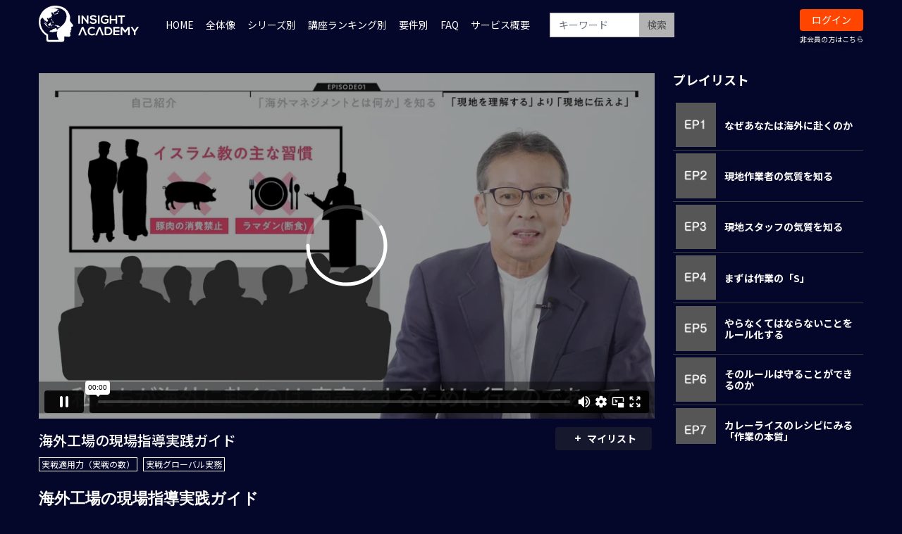

--- FILE ---
content_type: text/html; charset=UTF-8
request_url: https://insighta.jp/set/408?fcid=42
body_size: 18809
content:
<!DOCTYPE html>
<html lang="ja">
    <head>
    <!-- Google Tag Manager -->
<script>(function(w,d,s,l,i){w[l]=w[l]||[];w[l].push({'gtm.start':
new Date().getTime(),event:'gtm.js'});var f=d.getElementsByTagName(s)[0],
j=d.createElement(s),dl=l!='dataLayer'?'&l='+l:'';j.async=true;j.src=
'https://www.googletagmanager.com/gtm.js?id='+i+dl;f.parentNode.insertBefore(j,f);
})(window,document,'script','dataLayer','GTM-KM7H6XN');</script>
<!-- End Google Tag Manager -->
        <meta charset="utf-8">
                	<title>海外工場の現場指導実践ガイド | INSIGHT ACADEMY</title>
                <meta name="viewport" content="width=device-width,initial-scale=1">
        <meta name="description" content="海外で“収益“を生み出す人材を育てる。グローバル人材育成研修プログラム。">
        <meta name="format-detection" content="telephone=no">
        <meta http-equiv="X-UA-Compatible" content="IE=edge">
        <link rel="icon" type="image/png" href="/file_upload/favicon.ico">
        <link rel="manifest" href="/manifest.json">
        <link href="https://fonts.googleapis.com/css2?family=Noto+Sans+JP:wght@100;300;400;500;700;900&display=swap" rel="stylesheet">

                                    <meta property="og:type" content="article">
                        <meta property="og:title" content="海外工場の現場指導実践ガイド | INSIGHT ACADEMY">
            <meta property="og:site_name" content="INSIGHT ACADEMY">
            <meta property="og:description" content="海外で“収益“を生み出す人材を育てる。グローバル人材育成研修プログラム。">
            <meta property="og:url" content="https://insighta.jp/set/408?fcid=42">
            <meta property="og:image" content="https://insighta.jp/storage/generated/images/thumbnail/960x540/content-0d0fd7c6e093f7b804fa0150b875b868-thumbnail.jpg?ts=1624345197">
        
                    <meta name="twitter:card" content="summary">
            <meta name="twitter:title" content="海外工場の現場指導実践ガイド | INSIGHT ACADEMY">
            <meta name="twitter:site" content="INSIGHT ACADEMY">
            <meta name="twitter:description" content="海外で“収益“を生み出す人材を育てる。グローバル人材育成研修プログラム。">
            <meta name="twitter:url" content="https://insighta.jp/set/408?fcid=42">
            <meta name="twitter:image" content="https://insighta.jp/storage/generated/images/thumbnail/960x540/content-0d0fd7c6e093f7b804fa0150b875b868-thumbnail.jpg?ts=1624345197">
        
                    <link rel="stylesheet" href="https://insighta.jp/lib/slick/slick.css?ver=4.4.1">
            <link rel="stylesheet" href="https://insighta.jp/lib/slick/slick-theme.css?ver=4.4.1">
            <link rel="stylesheet" href="https://insighta.jp/css/bootstrap/bootstrap.css?ver=4.4.1">
            <link rel="stylesheet" href="https://insighta.jp/css/font-awesome/font-awesome.css?ver=4.4.1">
            <link rel="stylesheet" href="https://insighta.jp/css/jq-ui/jquery-ui.min.css?ver=4.4.1">
            <link rel="stylesheet" href="https://insighta.jp/css/style.css?ver=4.4.1">
            <link rel="stylesheet" href="https://insighta.jp/css/theme/yellow.css?ver=4.4.1">
            <!-- insighta.jp -->
            <link rel="stylesheet" href="/file_upload/style.css">
            <!-- insighta.jp 2nd-->
            <link rel="stylesheet" href="/file_upload/add_pc.css">
           <!-- <link rel="stylesheet" href="/file_upload/style_free.css"> -->
        
        <script>
            var Socialcast = {};
            Socialcast.csrfToken = "KsHJzS3qo8WcS9CBFBzBmHA47fJPgT17x6BAI5LV";
                                </script>
        <script>window.Promise || document.write('<script src="/js/promise-7.0.4.min.js"><\/script>');</script>
                    <!-- script -->
            <script src="https://insighta.jp/js/jquery-2.2.4.min.js?ver=4.4.1"></script>
            <script src="https://www.gstatic.com/firebasejs/5.5.7/firebase-app.js"></script>
            <script src="https://www.gstatic.com/firebasejs/5.5.7/firebase-messaging.js"></script>
            <script src="https://insighta.jp/js/modernizr-custom.js?ver=4.4.1"></script>
            <!-- slick -->
            <script src="https://insighta.jp/js/slick/slick.min.js?ver=4.4.1"></script>
            <!-- //slick -->
            <!-- tile.js -->
            <script src="https://insighta.jp/js/jquery.tile.min.js?ver=4.4.1"></script>
            <!-- //tile.js -->
            <!-- bootstrap -->
            <script src="https://insighta.jp/js/tether.min.js?ver=4.4.1"></script>
            <script src="https://insighta.jp/js/bootstrap.min.js?ver=4.4.1"></script>
            <!-- //bootstrap -->
            <!-- datepicker -->
            <script src="https://insighta.jp/js/jquery-ui.min.js?ver=4.4.1"></script>
            <script src="https://insighta.jp/js/datepicker-ja.js?ver=4.4.1"></script>
            <!-- //datepicker -->

            <script src="https://cdnjs.cloudflare.com/ajax/libs/jsviews/1.0.1/jsviews.min.js"></script>
            <script src="https://insighta.jp/js/moment.min.js?ver=4.4.1"></script>
            <script src="https://insighta.jp/js/base.js?ver=4.4.1"></script>
            <script src="https://insighta.jp/js/app.js?ver=4.4.1"></script>
            <script src="https://insighta.jp/js/app.favorite.js?ver=4.4.1"></script>
            <script src="https://insighta.jp/js/app.comment.js?ver=4.4.1"></script>
            <script src="https://insighta.jp/js/app.watch-history.js?ver=4.4.1"></script>
            <script src="https://insighta.jp/js/app.pushSubscriber.js?ver=4.4.1"></script>
            <!-- add.js -->
            <script src="https://insighta.jp/js/makeBlobUrl.js?ver=4.4.1"></script>
            <script src="https://insighta.jp/js/setPlaylist.js?ver=4.4.1"></script>
            <!-- insighta.jp -->
            <script src="/file_upload/slider.js"></script>

        <!-- Global site tag (gtag.js) - Google Analytics -->
<script async src="https://www.googletagmanager.com/gtag/js?id=UA-158329178-2"></script>
<script>
  window.dataLayer = window.dataLayer || [];
  function gtag(){dataLayer.push(arguments);}
  gtag('js', new Date());

  gtag('config', 'UA-158329178-2',{
 'linker': {
  'domains': ['insighta.jp', 'insighta.co.jp']
 }
});
</script>

<!-- Global site tag (gtag.js) - Google Analytics -->
<script async src="https://www.googletagmanager.com/gtag/js?id=G-BBB8Q77MND"></script>
<script>
  window.dataLayer = window.dataLayer || [];
  function gtag(){dataLayer.push(arguments);}
  gtag('js', new Date());

  gtag('config', 'G-BBB8Q77MND', {
  'linker': {
    'domains': ['insighta.jp', 'client.insighta.co.jp','customer.insighta.co.jp','form.k3r.jp']
  }
});
</script>

<!-- Global site tag (gtag.js) - Google Ads: 665141427 -->
<script async src="https://www.googletagmanager.com/gtag/js?id=AW-665141427"></script>
<script>
  window.dataLayer = window.dataLayer || [];
  function gtag(){dataLayer.push(arguments);}
  gtag('js', new Date());

  gtag('config', 'AW-665141427');
</script>
<script type="text/javascript">var Kairos3Tracker="insight_academy";</script><script type="text/javascript" charset="utf-8" src="//c.k3r.jp"></script>

                    
<script src="https://insighta.jp/js/app.enquetes.js?ver=4.4.1"></script>
<script src="https://insighta.jp/js/app.videoLearning.js?ver=4.4.1"></script>
<script>

var hasEnquetes = false;
$(function(){
    var startTime     = null;
    var startIndex    = 0;
    var hasHistory    = false;
    var authUser      = (false);
    var hasTest       = true;
    var canWatch      = false
    var $backgroundImage = $('#videoBox').css('background-image');

    if ('initPlayer' in window) {
        initPlayer(startTime, startIndex, hasHistory, authUser, canWatch, function(player){
            var contentIds = []
            $('.box-contentsInfo-section.set-movie-area .content-list-item .content-thumbnail-box-inner').each(function(){
                contentIds.push($(this).data('contentId'));
            })

            $.apiCall({
                url:  '/user_api/my/watch_progress',
                type: 'GET',
                data: {ids: contentIds, format: 'contents'},
                context: this
            })
            .done(function(data){
                var allCompleted = null;
                if(hasTest){
                    allCompleted = (data.length == contentIds.length-2);
                }else{
                    allCompleted = (data.length == contentIds.length-1);
                }
                for (var i=0, max=data.length; i<max; i++) {
                    if(data[i].completed_at == null){
                        allCompleted = false;
                        break;
                    }
                }

                if(allCompleted){
                    player.unload();
                    $(window).on('beforeunload', function(e) {
                      e.preventDefault();
                      return '';
                    });
                    if(hasTest){
                        $('#videoBox').css('background-image','');
                        if ($('#enquetesForm').length > 0 ) {
                            $('.content-list-item').removeClass('active')
                            $('.content-list-item.enquetes-thumbnail').addClass('active');
                            $('#enquetesForm').videoEnquetes({setId: $('#videoBox').data('setId'), onComplete: function(){
                                $('#testArea').videoLearning({setId: $('#videoBox').data('setId')});
                                $('#enquetesForm').remove();
                                $('#testArea').show();
                                $('.content-list-item').removeClass('active')
                                $('.content-list-item.test-thumbnail').addClass('active');
                            }});
                            $('#videoArea').hide();
                            $('#enquetesForm').show();
                        }
                        else {
                            $('#testArea').videoLearning({setId: $('#videoBox').data('setId')});
                            $('#videoArea').hide();
                            $('#testArea').show();
                            $('.content-list-item').removeClass('active')
                            $('.content-list-item.test-thumbnail').addClass('active');
                            $('[data-watch-progress]').watchProgress();
                        }
                    }else{
                        hasEnquetes = true;
                        if ($('#enquetesForm').length > 0 ) {
                            $('.content-list-item').removeClass('active');
                            $('.content-list-item.enquetes-thumbnail').addClass('active');
                            $('#videoBox').css('background-image','');
                            $('#enquetesForm').videoEnquetes({setId: $('#videoBox').data('setId'), onComplete: function(){
                                $('#videoBox').css('background-image', $backgroundImage);
                                $('#enquetesForm').remove();
                                $('#watchAgain').show();
                                $('#watchAgain input').on('click', function(){
                                    $(window).off('beforeunload');
                                    $('#watchAgain').remove();
                                    $('#videoArea').show();
                                })
                            }});
                            $('#videoArea').hide();
                            $('#enquetesForm').show();
                        }
                    }
                }
            });
        });
    }
});
</script>
    </head>
    <body id="page-contents-set">
    <!-- Google Tag Manager (noscript) -->
<noscript><iframe src="https://www.googletagmanager.com/ns.html?id=GTM-KM7H6XN"
height="0" width="0" style="display:none;visibility:hidden"></iframe></noscript>
<!-- End Google Tag Manager (noscript) -->
        <!-- Modal -->
<div class="modal fade" id="modal-login" tabindex="-1" role="dialog" aria-labelledby="modal-label-login" aria-hidden="true">
    <div class="modal-dialog" role="document">
        <div class="modal-content">
            <div class="modal-header">
                <h5 class="modal-title" id="modal-label-login">ログイン</h5>
                <button type="button" class="close" data-dismiss="modal" aria-label="Close">
                    <span aria-hidden="true">&times;</span>
                </button>
            </div>
            <div class="modal-body">
                                <div class="box-section">
                        <form method="POST" action="https://insighta.jp/login" accept-charset="UTF-8" novalidate="novalidate"><input name="_token" type="hidden" value="KsHJzS3qo8WcS9CBFBzBmHA47fJPgT17x6BAI5LV">

                        <div class="form-group"  >
    
    <label for="email" class="form-control-label marked required">メールアドレス</label>

        <input class="form-control" required="required" name="email" type="email" id="email">

    
            </div>
    
                        <div class="form-group"  >
    
    <label for="password" class="form-control-label marked required">パスワード</label>

        <input class="form-control" required="required" name="password" type="password" id="password">

    
            </div>
    
            

        <input class="form-control" name="redirect_to" type="hidden" value="https://insighta.jp/set/408">

    

                <div class="btn-area-center"  >

<button class="btn btn-theme" type="submit">ログイン</button> 

    </div>

    
    </form>

                    <div class="btn-area-center">
                        <a class="btn" href="https://insighta.jp/password/reset">ログインできない方はこちら<i class="fa fa-angle-right" aria-hidden="true"></i></a>
                                            </div>
                </div>
                                                <div class="box-section">
                    <h5>ソーシャルログイン</h5>
                    <div class="btn-area-center">
                                                    <a class="btn btn-facebook icon" data-post="true" href="https://insighta.jp/OAuth/facebook/login?redirect_to=https%3A%2F%2Finsighta.jp%2Fset%2F408"><span class="icon-facebook"></span>&nbsp;Facebookでログイン<i class="fa fa-sign-in"></i></a>
                                                                            <a class="btn btn-google icon" data-post="true" href="https://insighta.jp/OAuth/google/login?redirect_to=https%3A%2F%2Finsighta.jp%2Fset%2F408"><span class="icon-google"></span>&nbsp;Googleでログイン<i class="fa fa-sign-in"></i></a>
                                            </div>
                </div>
                            </div>
        </div>
    </div>
</div>
<!-- //Modal -->
        <div class="modal fade" id="modal-buy" tabindex="-1" role="dialog" aria-labelledby="modal-label-login" aria-hidden="true">
  <div class="modal-dialog" role="document">
    <div class="modal-content">
      <div class="modal-header">
        <h5 class="modal-title" id="modal-label-login">
          購入するには会員登録が必要です
        </h5>
        <button type="button" class="close" data-dismiss="modal" aria-label="Close">
          <span aria-hidden="true">&times;</span>
        </button>
      </div>
      <div class="modal-body">
        <div class="box-section">
          <div class="row">
                            <div class="col-12">
                  <p class="text-center mb-0">会員の方はログイン</p>
                  <div class="btn-area-center mt-0">
                    <a class="btn btn-theme" href="https://insighta.jp/login">ログイン<i class="fa fa-sign-in" aria-hidden="true"></i></a>
                  </div>
                </div>
                      </div>
        </div>
      </div>
    </div>
  </div>
</div>
<!-- //Modal -->

                    <header class="box-header" style="top: 0px">
    <nav>
        <div class="nav-inner">
            <div class="container">
                <div class="row">
                    <div class="col-md-12">
                      <div class="logo-area"><a href="https://insighta.jp"><img src="/file_upload/img/logo.svg" alt="INSIGHT ACADEMY"></a></div>
                        <ul class="global-nav-list clearfix">
                            <li><a href="/">HOME</a></li>
                            <li><a href="https://insighta.jp/pub/overview">全体像</a></li>
                                                        <li>
                                <div class="dropdown-wrapper">
                                    <span class="box-dropdown-key btn-global-nav">
                                      シリーズ別
                                    </span>
                                    <div class="dropdown-container">
                                                                                   <ul class="category-list box-dropdown-target">                                            <li class="category-list-item">
                                            <h4 class="ttl-sm">
                                                <a class="major-category" href="https://insighta.jp/contents/category/course_of_working_abroad">
                                                   国別駐在員研修
                                                </a>
                                            </h4>
                                          </li>
                                                                                                                                                                          <li class="category-list-item">
                                            <h4 class="ttl-sm">
                                                <a class="major-category" href="https://insighta.jp/contents/category/global_thinking">
                                                   グローバル思考
                                                </a>
                                            </h4>
                                          </li>
                                                                                                                                                                          <li class="category-list-item">
                                            <h4 class="ttl-sm">
                                                <a class="major-category" href="https://insighta.jp/contents/category/global_mind">
                                                   グローバルマインド醸成
                                                </a>
                                            </h4>
                                          </li>
                                                                                                                                                                          <li class="category-list-item">
                                            <h4 class="ttl-sm">
                                                <a class="major-category" href="https://insighta.jp/contents/category/global_human_resorce_management">
                                                   異文化マネジメント概要
                                                </a>
                                            </h4>
                                          </li>
                                                                                                                                                                          <li class="category-list-item">
                                            <h4 class="ttl-sm">
                                                <a class="major-category" href="https://insighta.jp/contents/category/working_with_foreigners">
                                                   外国人マネジメント
                                                </a>
                                            </h4>
                                          </li>
                                                                                                                                                                          <li class="category-list-item">
                                            <h4 class="ttl-sm">
                                                <a class="major-category" href="https://insighta.jp/contents/category/compliance">
                                                   国別ビジネス法務 / 海外事業コンプラ
                                                </a>
                                            </h4>
                                          </li>
                                                                                                                                                                          <li class="category-list-item">
                                            <h4 class="ttl-sm">
                                                <a class="major-category" href="https://insighta.jp/contents/category/country">
                                                   各国の特徴
                                                </a>
                                            </h4>
                                          </li>
                                                                                                                                                                          <li class="category-list-item">
                                            <h4 class="ttl-sm">
                                                <a class="major-category" href="https://insighta.jp/contents/category/safetymeasures-overseaslife">
                                                   安全対策/海外赴任生活
                                                </a>
                                            </h4>
                                          </li>
                                                                                                                                                                          <li class="category-list-item">
                                            <h4 class="ttl-sm">
                                                <a class="major-category" href="https://insighta.jp/contents/category/management_knowledge">
                                                   経営知識基礎
                                                </a>
                                            </h4>
                                          </li>
                                                                                                                                                                          <li class="category-list-item">
                                            <h4 class="ttl-sm">
                                                <a class="major-category" href="https://insighta.jp/contents/category/trade_knowledge">
                                                   貿易・為替
                                                </a>
                                            </h4>
                                          </li>
                                                                                                                                                                          <li class="category-list-item">
                                            <h4 class="ttl-sm">
                                                <a class="major-category" href="https://insighta.jp/contents/category/business_english">
                                                   実務英語
                                                </a>
                                            </h4>
                                          </li>
                                                                                                                                                                          <li class="category-list-item">
                                            <h4 class="ttl-sm">
                                                <a class="major-category" href="https://insighta.jp/contents/category/mergers_acquisitions">
                                                   M＆A
                                                </a>
                                            </h4>
                                          </li>
                                                                                                                                                                          <li class="category-list-item">
                                            <h4 class="ttl-sm">
                                                <a class="major-category" href="https://insighta.jp/contents/category/overseas_business">
                                                   実戦グローバル経営
                                                </a>
                                            </h4>
                                          </li>
                                                                                                                                                                          <li class="category-list-item">
                                            <h4 class="ttl-sm">
                                                <a class="major-category" href="https://insighta.jp/contents/category/overseas_business_hr_management">
                                                   実戦海外現地人材マネジメント
                                                </a>
                                            </h4>
                                          </li>
                                                                                                                                                                          <li class="category-list-item">
                                            <h4 class="ttl-sm">
                                                <a class="major-category" href="https://insighta.jp/contents/category/global_practice">
                                                   実戦グローバル実務
                                                </a>
                                            </h4>
                                          </li>
                                                                                                                                                                          <li class="category-list-item">
                                            <h4 class="ttl-sm">
                                                <a class="major-category" href="https://insighta.jp/contents/category/interview">
                                                   実務者インタビュー
                                                </a>
                                            </h4>
                                          </li>
                                                                                                                                                                          <li class="category-list-item">
                                            <h4 class="ttl-sm">
                                                <a class="major-category" href="https://insighta.jp/contents/category/seminars">
                                                   LIVEセミナー（アーカイブ動画）
                                                </a>
                                            </h4>
                                          </li>
                                             </ul>                                                                           </div>
                                </div>
                            </li>
                                                        <li>
                                <div class="dropdown-wrapper">
                                    <span class="box-dropdown-key btn-global-nav">
                                      講座ランキング別
                                    </span>
                                    <div class="dropdown-container">
                                                                                   <ul class="category-list box-dropdown-target">                                            <li class="category-list-item">
                                            <h4 class="ttl-sm">
                                                <a class="major-category" href="https://insighta.jp/contents/category/ranking_1">
                                                   高評価講座 BEST10：海外赴任予定者
                                                </a>
                                            </h4>
                                          </li>
                                                                                                                                                                          <li class="category-list-item">
                                            <h4 class="ttl-sm">
                                                <a class="major-category" href="https://insighta.jp/contents/category/ranking_2">
                                                   高評価講座 BEST10：海外赴任予定者 役員・管理職
                                                </a>
                                            </h4>
                                          </li>
                                                                                                                                                                          <li class="category-list-item">
                                            <h4 class="ttl-sm">
                                                <a class="major-category" href="https://insighta.jp/contents/category/ranking_3">
                                                   高評価講座 BEST10：海外事業従事者（リモート・出張ベース）
                                                </a>
                                            </h4>
                                          </li>
                                                                                                                                                                          <li class="category-list-item">
                                            <h4 class="ttl-sm">
                                                <a class="major-category" href="https://insighta.jp/contents/category/ranking_4">
                                                   高評価講座 BEST10：次世代グローバル人材（国内勤務）
                                                </a>
                                            </h4>
                                          </li>
                                                                                                                                                                          <li class="category-list-item">
                                            <h4 class="ttl-sm">
                                                <a class="major-category" href="https://insighta.jp/contents/category/ranking_5">
                                                   受講回数 BEST10：海外赴任予定者
                                                </a>
                                            </h4>
                                          </li>
                                                                                                                                                                          <li class="category-list-item">
                                            <h4 class="ttl-sm">
                                                <a class="major-category" href="https://insighta.jp/contents/category/ranking_6">
                                                   受講回数 BEST10：海外事業従事者（リモート・出張ベース）
                                                </a>
                                            </h4>
                                          </li>
                                                                                                                                                                          <li class="category-list-item">
                                            <h4 class="ttl-sm">
                                                <a class="major-category" href="https://insighta.jp/contents/category/ranking_7">
                                                   受講回数 BEST10：次世代グローバル人材（国内勤務）
                                                </a>
                                            </h4>
                                          </li>
                                             </ul>                                                                           </div>
                                </div>
                            </li>
                                                        <li>
                                <div class="dropdown-wrapper">
                                    <span class="box-dropdown-key btn-global-nav">
                                      要件別
                                    </span>
                                    <div class="dropdown-container">
                                                                                   <ul class="category-list box-dropdown-target">                                            <li class="category-list-item">
                                            <h4 class="ttl-sm">
                                                <a class="major-category" href="https://insighta.jp/contents/category/global_thinking_skill">
                                                   グローバルマインド
                                                </a>
                                            </h4>
                                          </li>
                                                                                                                                                                          <li class="category-list-item">
                                            <h4 class="ttl-sm">
                                                <a class="major-category" href="https://insighta.jp/contents/category/cross_cultural_management">
                                                   異文化マネジメント力
                                                </a>
                                            </h4>
                                          </li>
                                                                                                                                                                          <li class="category-list-item">
                                            <h4 class="ttl-sm">
                                                <a class="major-category" href="https://insighta.jp/contents/category/knowledge_of_management">
                                                   経営知識
                                                </a>
                                            </h4>
                                          </li>
                                                                                                                                                                          <li class="category-list-item">
                                            <h4 class="ttl-sm">
                                                <a class="major-category" href="https://insighta.jp/contents/category/understand_global_environment">
                                                   海外ビジネス環境理解
                                                </a>
                                            </h4>
                                          </li>
                                                                                                                                                                          <li class="category-list-item">
                                            <h4 class="ttl-sm">
                                                <a class="major-category" href="https://insighta.jp/contents/category/language_skill">
                                                   実務言語力
                                                </a>
                                            </h4>
                                          </li>
                                                                                                                                                                          <li class="category-list-item">
                                            <h4 class="ttl-sm">
                                                <a class="major-category" href="https://insighta.jp/contents/category/practical_skills">
                                                   実戦適用力（実戦の数）
                                                </a>
                                            </h4>
                                          </li>
                                             </ul>                                                                           </div>
                                </div>
                            </li>
                                                                                    <li><a href="http://faq.insighta.co.jp/" target="_blank">FAQ</a></li>
                            <li><a href="https://client.insighta.co.jp/" target="_blank">サービス概要</a></li>
                            <!-- <li><a href="https://client.insighta.co.jp/contact" target="_blank">お問い合わせ</a></li> -->
                            <li>
                                <div class="box-search">
                                    <form class="form-inline" action="https://insighta.jp/contents/search">
                                        <div class="input-group flex-nowrap align-items-center">
                                            <input class="form-control form-control-sm" name="q[keyword]" type="text" placeholder="キーワード">
                                            <button class="form-control form-control-sm btn-theme" type="submit">検索</button>
                                        </div>
                                    </form>
                                </div>
                            </li>
                                                          <li><a class="btn btn-theme btn-sm" href="https://insighta.jp/login?redirect_to=https%3A%2F%2Finsighta.jp%2Fset%2F408">ログイン</a>
                                  <a class="btn-accent" href="https://client.insighta.co.jp" target="_blank">非会員の方はこちら</a>
                              </li>
                            
                                                    </ul>
                    </div>
                </div>
                <!-- //row -->
            </div>
            <!-- // .container -->
        </div>
        <!-- // .nav-inner -->
    </nav>
</header>
        
            <main class="box-wrapper">
        


                <div class="container box-main">
            <div class="row">
                <div class="container box-main">
    <div class="tile-inner">
        <div class="row">
            <div class="col-12 box-content">
                <!-- セットエリア -->
                <!-- 動画再生エリア　-->
                <div class="row">
                    <div class="col-md-9">
                                                    <div id="enquetesForm" style="display:none; height: 35.5vw; overflow-y: scroll;">
    <div class="tile-inner text-center">
        <br>
        <h1 class="ttl-lg">アンケートのお願い</h1>
        <div class="" style="padding: 1rem .5rem; margin: 0;"><br>
            <label for="enquetes[helpful_score]" class="ttl-sm form-control-label marked required">1.本講座はどれくらい参考になりましたか？</label>
            <div>
            <span class="notrecommend" style="bottom:-100%;"> <img src="/file_upload/arrow.png" style="width:90%; height:60%;"><br>参考にならなかった&nbsp;</span>
                <ul>
                <li><label><input type="radio" name="helpful_score" value="1"><span class="radio-icon">1</span></label></li>
                <li><label><input type="radio" name="helpful_score" value="2"><span class="radio-icon">2</span></label></li>
                <li><label><input type="radio" name="helpful_score" value="3"><span class="radio-icon">3</span></label></li>
                <li><label><input type="radio" name="helpful_score" value="4"><span class="radio-icon">4</span></label></li>
                <li><label><input type="radio" name="helpful_score" value="5"><span class="radio-icon">5</span></label></li>
                <li><label><input type="radio" name="helpful_score" value="6"><span class="radio-icon">6</span></label></li>
                <li><label><input type="radio" name="helpful_score" value="7"><span class="radio-icon">7</span></label></li>
                <li><label><input type="radio" name="helpful_score" value="8"><span class="radio-icon">8</span></label></li>
                <li><label><input type="radio" name="helpful_score" value="9"><span class="radio-icon">9</span></label></li>
                <li><label><input type="radio" name="helpful_score" value="10"><span class="radio-icon" style="padding:6px 10px">10</span></label></li>
                </ul>
                <span class="recommend" style="bottom:-100%;"> <img src="/file_upload/arrow.png" style="width:90%; height:60%; transform: rotate(180deg);"><br>参考になった&nbsp;</span>
            </div>
        </div>
        <br><br><br>
        <div class="" style="padding: 1rem .5rem; margin: 0;"><br>
            <label for="enquetes[pleased_score]" class="ttl-sm  form-control-label marked required">2.講師の質にどのくらい満足していますか？</label>
            <br>
            <div>
                <span class="notrecommend" style="bottom:-100%;"> <img src="/file_upload/arrow.png" style="width:90%; height:60%;"><br>満足していない&nbsp;</span>
                <ul><li><label><input type="radio" name="pleased_score" value="1"><span class="radio-icon">1</span></label></li>
                <li><label><input type="radio" name="pleased_score" value="2"><span class="radio-icon">2</span></label></li>
                <li><label><input type="radio" name="pleased_score" value="3"><span class="radio-icon">3</span></label></li>
                <li><label><input type="radio" name="pleased_score" value="4"><span class="radio-icon">4</span></label></li>
                <li><label><input type="radio" name="pleased_score" value="5"><span class="radio-icon">5</span></label></li>
                <li><label><input type="radio" name="pleased_score" value="6"><span class="radio-icon">6</span></label></li>
                <li><label><input type="radio" name="pleased_score" value="7"><span class="radio-icon">7</span></label></li>
                <li><label><input type="radio" name="pleased_score" value="8"><span class="radio-icon">8</span></label></li>
                <li><label><input type="radio" name="pleased_score" value="9"><span class="radio-icon">9</span></label></li>
                <li><label><input type="radio" name="pleased_score" value="10"><span class="radio-icon" style="padding:6px 10px">10</span></label></li>
                </ul>
                <span class="recommend" style="bottom:-100%;"> <img src="/file_upload/arrow.png" style="width:90%; height:60%; transform: rotate(180deg);"><br>満足している&nbsp;</span>
            </div>
        </div>
        <div class="" style="padding: 1rem .5rem; margin: 0; overflow: hidden;"><br>
            <label for="enquetes[learning]" class="ttl-sm form-control-label marked required">3.どのような学び・気づきがありましたか？</label>
            <textarea class="form-control" maxlength="10000" name="learning" cols="50" rows="10" id="enquetes[learning]" placeholder="回答の入力（10文字以上）" style="display: block;margin-left: auto;margin-right: auto; width:90%"></textarea>
        </div>

        <div class="" style="padding: 1rem .5rem; margin: 0; overflow: hidden;"><br>
            <label for="enquetes[opinions]" class="ttl-sm form-control-label marked">4.その他ご意見など</label>
            <textarea class="form-control" maxlength="10000" name="opinions" cols="50" rows="10" id="enquetes[opinions]" style="display: block;margin-left: auto;margin-right: auto; width:90%"></textarea>
        </div>
        <div class="" style="padding: 1rem .5rem; margin: 0; overflow: hidden;"><br>
            <input class="doEnquete btn btn-theme" type="button" value="送信する">
        </div>
    </div>
</div>
                            <div id="watchAgain" style="display:none; height: 35.5vw;">
    <div class="text-center">
        <br>
        <br>
        <br>
        <br>
        <br>
        <br>
        <br>
        <br>
        <br>
        <br>
        <br>
        <br>
        <p>
            <input class="doEnquete btn btn-theme" type="button" value="もう一度見る">
        </p>
    </div>
</div>                                                <div id="testArea" style="position:relative;display:none;"></div>


<script id="videoLearningQuestionTemplate" type="text/x-jsrender">
<div class="testInner">
    <h1>テスト</h1>
    <h2 class="question"><span><span>問題</span><span>{{:questionNumber}}</span></span>
    {{:body}}
    </h2>
    <ul>
        {{for choices}}
            <li><label><input type="radio" name="question" value="{{:#index}}">{{normalize_index:#index}}：{{:}}</label></li>
        {{/for}}
    </ul>
    <p class="btnSubmit"><input type="submit" value="提出" class="btn btn-theme" disabled></p>
</div>
</script>

<script id="videoLearningAnswerTemplate" type="text/x-jsrender">
<div class="testInner">
    {{if corrected}}
    <h1 class="incorrect">○</h1>
    {{else}}
    <h1 class="incorrect">×</h1>
    {{/if}}
    <h2 class="answer">
    正解は{{normalize_index:correct_index}}:{{:correct_choice}}
    </h2>
    <p>{{:description}}</p>
    {{if result}}
    <p class="btnSubmit"><a href="#" class="btn btn-theme">結果確認</a></p>
    {{else}}
    <p class="btnSubmit"><a href="#" class="btn btn-theme">次の問題へ</a></p>
    {{/if}}
</div>
</script>

<script id="videoLearningResultTemplate" type="text/x-jsrender">
<div class="testInner">
    <h1>テスト結果</h1>
    {{if result.success}}
    <h2 class="result-success">合格</h2>
    <div class="result-btn">
      <p class="btnResultSubmit retest"><a href="#" class="btn btn-theme">再テスト</a></p>
    </div>
    {{else}}
    <h2 class="result">不合格</h2>
    <p class="btnSubmit"><a href="#" class="btn btn-theme">再テスト</a></p>
    {{/if}}
</div>
</script>

<script id="videoLearningLoadingTemplate" type="text/x-jsrender">
<div
    class="d-flex align-items-center justify-content-center"
    style="
      z-index: 2147483647;
      position:absolute;
      top: 0;
      left: 0;
      width:100%;
      height:100%;
      background: rgba(255, 255, 255, 0.7);
    "
    >
    <div>
        <p><i class="fa fa-spinner fa-spin"></i></p>
    </div>
</div>
</script>

                        <div id="videoArea" class="movieWrap">
                                                        <div id="videoBox" style="background-image:url(https://insighta.jp/storage/generated/images/thumbnail/960x540/content-0d0fd7c6e093f7b804fa0150b875b868-thumbnail.jpg?ts=1624345197);" data-set-id="408">
                                                                        <iframe src="https://player.vimeo.com/video/713942501?h=5267bede9b" width="640" height="564" frameborder="0" allow="autoplay; fullscreen" allowfullscreen></iframe>
<script src="https://player.vimeo.com/api/player.js"></script>
<link href="/js/videojs/video-js.css" rel="stylesheet">
<style>
    div.vjs-poster {
        background-size: cover;
    }
    div#videoBox p {
        display: none;
    }
</style>
<script>
function initPlayer(startTime, startIndex, hasHistory, authUser, canWatch, onComplete) {
    if (canWatch) {
        addPlayer(startTime, startIndex, onComplete);
    } else if (iframe = document.querySelector('iframe[src*="/player\.vimeo\.com/video/"]')) {
        addVimeoSamplePlayer(iframe);
    } else {
        $('#videoBox').on('contextmenu', function(){
            return false;
        });

        if ($vjs = $.addJavascript('/js/videojs/video.min.js')) {
            $vjs.on('load', function () {
                addSamplePlayer(startTime, startIndex, hasHistory, authUser, onComplete);
            });
        }
    }
}

function addVimeoSamplePlayer(iframe) {
    if (iframe != null) {
        var player = new Vimeo.Player(iframe);

        player.on('loaded', function() {
            $('#videoBox').css('background-repeat', 'no-repeat');
            $('#videoBox').css('background-size', '97% 97%');
            $('#videoBox').css('background-position', 'center center');
            $('#videoBox iframe').css('width', '100.5%');
            $('#videoBox iframe').css('height', '100.5%');
            var promise = player.play();
            if (promise instanceof Promise) {
                promise.then(function() {
                    console.log("Autoplay started!");
                }).catch(function() {
                    console.log("Autoplay was prevented.");
                    player.setVolume(0);
                    player.play();
                });
            }
        });
        player.on('ended', function() {
            player.setCurrentTime(0);
            player.unload();
        });
    }
}

function addSamplePlayer(startTime, startIndex, hasHistory, authUser, onComplete) {
    var $video = $('<video class="video-js vjs-default-skin vjs-big-play-centered"> </video>');
    $('#videoBox').append($video);

    var samplePlayer = videojs($video[0], {
        controls: true,
        fluid: true,
        aspectRatio: '16:9',
        poster: "https://insighta.jp/storage/generated/images/thumbnail/960x540/content-0d0fd7c6e093f7b804fa0150b875b868-thumbnail.jpg?ts=1624345197",
        playbackRates: [0.5, 1, 1.5, 2],
        techOrder: ["html5"],
        sources: [{
            type : 'video/mp4',
            src : ''
        }],
        language: 'ja',
    });
    samplePlayer.on('loadeddata', function(){
        var promise = samplePlayer.play();
        if (promise instanceof Promise) {
            promise.then(function(player) {
                console.log("Autoplay started!");
            }).catch(function(player) {
                console.log("Autoplay was prevented.");
                samplePlayer.muted(true);
                samplePlayer.play();
            });
        }
    });
    samplePlayer.on('ended', function() {
        samplePlayer.currentTime(0);
        samplePlayer.pause();
    });
}

function addPlayer(startTime, startIndex, onComplete) {
    var $setDescription = $("#setDescription");
    var $setDisplayName = $("#setDisplayName");
    var $contentTags  = $("#contentTags");
    var $setContentTags  = $("#setContentTags");
    var complete = false;

    $setDescription.show();
    $setDisplayName.show();
    $contentTags.show();
    $setContentTags.show();

    var contentId = ($('.box-contentsInfo-section.set-movie-area .content-list-item').eq(startIndex).data('contentId'));
    $('div[id="'+contentId+'"]').show();

    $('.box-contentsInfo-section.set-movie-area .content-list-item').eq(startIndex).addClass('active');
    $('iframe').show();

    Socialcast.nowPlayingContentId = 408;
    var iframe = document.querySelector('iframe[src*="/player\.vimeo\.com/video/"]');

    var recorder = null;
    if (iframe != null) {
        var player = new Vimeo.Player(iframe);
        player.on('loaded', function() {
            $('#videoBox').css('background-repeat', 'no-repeat');
            $('#videoBox').css('background-size', '97% 97%');
            $('#videoBox').css('background-position', 'center center');
            $('#videoBox iframe').css('width', '100.5%');
            $('#videoBox iframe').css('height', '100.5%');
            var $setDescription = $("#setDescription");
            var $setDisplayName = $("#setDisplayName");
            var $contentTags  = $("#contentTags").find(".tag-area");
            complete = false;

            if(recorder != null) {
                recorder.stop();
                recorder.destroy();
            }
            if(!hasEnquetes){
                recorder  = Socialcast.createWatchHistoryRecorder(Socialcast.nowPlayingContentId, 60);
                player.setCurrentTime(0);

                var promise = player.play();
                if (promise instanceof Promise) {
                    promise.then(function() {
                        console.log("Autoplay started!");
                    }).catch(function() {
                        console.log("Autoplay was prevented.");
                        player.setVolume(0);
                        player.play();
                    });
                }
            }else{
                hasEnquetes = false;
            }
        });
    }

    player.on('play', function() {
        var savedPlaybackRate = localStorage.getItem('playbackRate') || 1;

        if (savedPlaybackRate != 1)
        {
            player.setPlaybackRate(savedPlaybackRate);
        }

        if (($('#enquetesForm').is(':visible') || $('#testArea').is(':visible'))) {
            player.unload();
        } else {
            recorder.timeupdate(0);
            recorder.start();
        }
    });

    player.on('pause', function(event) {
        if(event.seconds >= event.duration-30 && event.duration > 30){
            recorder.complete();
            recorder.stop(true);
        }else{
            recorder.stop();
        }
    });

    player.on('ended', function() {
        recorder.complete();
        recorder.timeupdate(0);
        recorder.stop(true);
        var indexPlaying = false;
        player.getVideoId().then(function(id) {
            $('.set-item-list').each(function(index,value){
                var vimeoSrc = $('.content-thumbnail-box-inner',value).data('vimeo')
                var videoNumber = $(vimeoSrc).attr('src').match('video/[0-9]+')[0];
                if($(vimeoSrc).attr('src') && id == videoNumber.match('[0-9]+')[0]) {
                    indexPlaying = index;
                }
            });
            var indexNext = indexPlaying+1
            if ($('.set-item-list').length != indexNext ){
                $('.set-item-list').eq(indexNext).trigger('click');
            }
            else {
                if (typeof onComplete == 'function') {
                    onComplete(player);
                    $('[data-watch-progress]').watchProgress();
                }
            }
        })
    });

    player.on('timeupdate', function(event) {
        recorder.timeupdate(event.seconds);
        if(event.seconds >= event.duration-30) {
            if(recorder.duration == 0){
                recorder.duration = 1;
            }
            console.log("complete");
            console.log(complete);
            if (!complete) {
                recorder.complete();
                recorder.stop(true);
                complete = true;
            }
        }
    });

    player.on('playbackratechange', function(event) {
　      localStorage.setItem('playbackRate', event.playbackRate);
    });

    if (typeof Socialcast.onPlayerReady === 'function') {
        Socialcast.onPlayerReady(player);
    }
}
</script>
                                                            </div>
                                                </div>
                        <section class="box-section">
                            <div class="box-contents-numbers">
                                    <p class="favorite user-logoff" title="ログインが必要です" data-favorite="false" data-content-id="408">
    <span>+</span>
    マイリスト
</p>                            </div>
                            <h1 id="setDisplayName" class="ttl-lg">
                                                              海外工場の現場指導実践ガイド
                                                          </h1>
                                                                                    <div class="box-contentsInfo-section category-info-area">
                              <div>
                                                            <a href="https://insighta.jp/contents/category/practical_skills">実戦適用力（実戦の数）</a>
                                                                                                                    <a href="https://insighta.jp/contents/category/global_practice">実戦グローバル実務</a>
                                                          </div>
                            </div>
                                                                                    <div id="setDescription">
                                <span style="font-size:22px;"><span style="font-family:Arial,Helvetica,sans-serif;"><b>海外工場の現場指導実践ガイド</b></span></span><br />
<span style="font-size:16px;"><span style="font-family:Arial,Helvetica,sans-serif;">海外に進出し、製造拠点立ち上げを任された場合、現地法のことや通関を含めた日本との物流、現地で採用する従業員のことだったり、沢山の漠然とした不安を抱えているのではないでしょうか。<br />
あるいは既に現地オペレーションを開始している企業でも、念入りな準備をしているのにも関わらず現地事務所のパフォーマンスが思うように上がらないといった事態に陥るケースも多々あります。<br />
<br />
本コースでは、講師自身の海外の製造現場での経験を交え、作業の本質とは何か、駐在社員として現地で何を注意すべきかを学習できます。前半はどのようなマインドを持った現地の人材と働くことになるのか、後半は現地の製造拠点・製造現場で起こりがちな事例を交え、現地でのルール作り・運営やマネジメント、実際に現場指導で使えるポイントなどを中心に解説しています。<br />
<br />
これから海外に進出し、製造拠点あるいは事務所を立ち上げを任された方、または現地オペレーションを任される/既に任されており、現地事務所のパフォーマンスをあげる必要のある方、現地マネージメントを担う方にぜひご視聴いただきたいコースです。<br />
また、製造業の方で海外事業に携わり、現地事務所と関わりのある方にもお勧めできるコースとなっています。<br />
<br />
<strong>【講師プロフィール】<br />
長島　紳一(ながしま　しんいち)</strong><br />
元 SONY デジタルイメージング事業本部 担当部長<br />
<br />
SONYにて生産技術のエキスパートとして、主に自動組立システム設計を始めとする生産技術を軸に30年以上運営や品質の課題改善を行う。ソニー退職後は、製造現場コンサルティングとして独立。中国・タイなど世界各国の量産工場の豊富な指導経験あり。現在は慶応義塾大学大学院、産業化技術開発研究員として活動中。<br />
<br />
<a name="_Hlk54253346">【コース構成】</a><br />
<span lang="EN-US">EP1</span>：なぜあなたは海外に赴くのか<br />
・自己紹介<br />
・「海外マネジメントとは何か」を知る<br />
・「現地を理解する」より「現地に伝えよ」<br />
<br />
<span lang="EN-US">EP2</span>：現地作業者の気質を知る<br />
・アジア圏は「未来のキャリア」に夢を見ない<br />
・&ldquo;現地社員の行動5ヵ条&rdquo;とは<br />
<br />
<span lang="EN-US">EP3</span>：現地スタッフの気質を知る<br />
・採用は「専門知識と語学力」を優先すべし<br />
・現場からの「報・連・相」は期待できない<br />
<br />
<span lang="EN-US">EP4</span>：まずは作業の「S」<br />
・往来の&ldquo;５S&rdquo;は意味を持たない<br />
・最も重要な作業の&ldquo;S&rdquo;とは？<br />
<br />
<span lang="EN-US">EP5</span>：やらなくてはならないことをルール化する<br />
・日本人には「やってはいけないこと」を伝えよ<br />
・アジア人には「やらなくてはいけないこと」を伝えよ<br />
<br />
<span lang="EN-US">EP6</span>：そのルールは守ることができるのか<br />
・「隙間ないルール化」を覚悟せよ<br />
・&ldquo;無理なく守れる&rdquo;ルール作りを徹底する<br />
<br />
<span lang="EN-US">EP7</span>：カレーライスのレシピにみる「作業の本質」<br />
・ルール作りでは&ldquo;あなたの常識&rdquo;を疑え<br />
・作業ルールは&ldquo;2階建て&rdquo;の構造<br />
<br />
<span lang="EN-US">EP8</span>：作業内容と作業時間<br />
・あなたのルールは&ldquo;時間&rdquo;を念頭に置いているか？<br />
・「作業内容」と「作業時間」を一致させる<br />
<br />
<span lang="EN-US">EP9</span>：ひし形の仕事<br />
・&ldquo;守れないルール&rdquo;が引き起こした大事件<br />
・「技術・制度・体制づくり」に徹底せよ<br />
<br />
<span lang="EN-US">EP10</span>：ネットワーク化された仕事の意識<br />
・業務の&ldquo;輪郭&rdquo;を正しく縁取れ<br />
・「日本＝和」「海外＝個」の意識を持つ<br />
<br />
<span lang="EN-US">EP11</span>：仕事の品質とは期待通りの結果を与えること<br />
・&ldquo;均質化&rdquo;されていないと　どうなる<br />
・&ldquo;変えること&rdquo;より&ldquo;守ること&rdquo;を意識せよ<br />
<br />
<span lang="EN-US">EP12</span>：まとめ・ラストメッセージ<br />
・グローバルビジネス感覚を磨き続けろ<br />
・駐在員は「実績」ではなく「仕事の進め方」で選定する </span></span><br />
&nbsp;
                            </div>
                        </section>
                        <div class="box-contentsInfo-section" id="setContentTags">
    <div class="tag-area">
                    <a href="https://insighta.jp/contents/tag/%E9%95%B7%E5%B3%B6%E7%B4%B3%E4%B8%80" class="tag tag-content">長島紳一</a>
                    <a href="https://insighta.jp/contents/tag/%E9%95%B7%E5%B3%B6" class="tag tag-content">長島</a>
                    <a href="https://insighta.jp/contents/tag/%E3%82%BD%E3%83%8B%E3%83%BC" class="tag tag-content">ソニー</a>
                    <a href="https://insighta.jp/contents/tag/%E6%B5%B7%E5%A4%96%E8%B5%B4%E4%BB%BB%E5%89%8D" class="tag tag-content">海外赴任前</a>
                    <a href="https://insighta.jp/contents/tag/%E6%B5%B7%E5%A4%96%E9%A7%90%E5%9C%A8%E5%89%8D" class="tag tag-content">海外駐在前</a>
                    <a href="https://insighta.jp/contents/tag/%E5%A4%96%E9%A7%90%E5%9C%A8%E5%93%A1" class="tag tag-content">外駐在員</a>
                    <a href="https://insighta.jp/contents/tag/%E9%A7%90%E5%9C%A8%E5%93%A1" class="tag tag-content">駐在員</a>
                    <a href="https://insighta.jp/contents/tag/%E6%B5%B7%E5%A4%96%E8%B5%B4%E4%BB%BB" class="tag tag-content">海外赴任</a>
                    <a href="https://insighta.jp/contents/tag/%E6%B5%B7%E5%A4%96%E9%A7%90%E5%9C%A8%E4%BA%88%E5%AE%9A%E8%80%85" class="tag tag-content">海外駐在予定者</a>
                    <a href="https://insighta.jp/contents/tag/%E6%B5%B7%E5%A4%96%E8%B5%B4%E4%BB%BB%E4%BA%88%E5%AE%9A%E8%80%85" class="tag tag-content">海外赴任予定者</a>
                    <a href="https://insighta.jp/contents/tag/%E6%B5%B7%E5%A4%96%E6%8B%A0%E7%82%B9%E9%95%B7" class="tag tag-content">海外拠点長</a>
                    <a href="https://insighta.jp/contents/tag/%E6%B5%B7%E5%A4%96%E4%BA%8B%E6%A5%AD%E9%83%A8%E9%95%B7" class="tag tag-content">海外事業部長</a>
                    <a href="https://insighta.jp/contents/tag/%E3%83%97%E3%83%BC%E3%83%AB%E4%BA%BA%E6%9D%90" class="tag tag-content">プール人材</a>
                    <a href="https://insighta.jp/contents/tag/%E3%82%B0%E3%83%AD%E3%83%BC%E3%83%90%E3%83%AB%E4%BA%BA%E6%9D%90%E5%80%99%E8%A3%9C" class="tag tag-content">グローバル人材候補</a>
                    <a href="https://insighta.jp/contents/tag/%E6%B5%B7%E5%A4%96%E7%8F%BE%E5%9C%B0%E4%BA%BA%E6%9D%90" class="tag tag-content">海外現地人材</a>
                    <a href="https://insighta.jp/contents/tag/%E3%83%8A%E3%82%B7%E3%83%A7%E3%83%8A%E3%83%AB%E3%82%B9%E3%82%BF%E3%83%83%E3%83%95" class="tag tag-content">ナショナルスタッフ</a>
                    <a href="https://insighta.jp/contents/tag/%E3%82%B0%E3%83%AD%E3%83%BC%E3%83%90%E3%83%AB%E4%BA%BA%E4%BA%8B" class="tag tag-content">グローバル人事</a>
                    <a href="https://insighta.jp/contents/tag/%E7%A0%94%E4%BF%AE" class="tag tag-content">研修</a>
                    <a href="https://insighta.jp/contents/tag/%E3%82%B0%E3%83%AD%E3%83%BC%E3%83%90%E3%83%AB%E7%A0%94%E4%BF%AE" class="tag tag-content">グローバル研修</a>
                    <a href="https://insighta.jp/contents/tag/%E6%B5%B7%E5%A4%96%E9%A7%90%E5%9C%A8%E5%93%A1%E7%A0%94%E4%BF%AE" class="tag tag-content">海外駐在員研修</a>
                    <a href="https://insighta.jp/contents/tag/%E6%B5%B7%E5%A4%96%E8%B5%B4%E4%BB%BB%E7%A0%94%E4%BF%AE" class="tag tag-content">海外赴任研修</a>
                    <a href="https://insighta.jp/contents/tag/%E6%B5%B7%E5%A4%96%E9%A7%90%E5%9C%A8%E5%93%A1%E5%89%8D%E7%A0%94%E4%BF%AE" class="tag tag-content">海外駐在員前研修</a>
                    <a href="https://insighta.jp/contents/tag/%E6%B5%B7%E5%A4%96%E8%B5%B4%E4%BB%BB%E5%89%8D%E7%A0%94%E4%BF%AE" class="tag tag-content">海外赴任前研修</a>
                    <a href="https://insighta.jp/contents/tag/%E8%B5%B4%E4%BB%BB%E5%89%8D%E7%A0%94%E4%BF%AE" class="tag tag-content">赴任前研修</a>
                    <a href="https://insighta.jp/contents/tag/%E6%B5%B7%E5%A4%96%E5%AE%9F%E7%BF%92%E7%A0%94%E4%BF%AE" class="tag tag-content">海外実習研修</a>
                    <a href="https://insighta.jp/contents/tag/%E8%8B%A5%E6%89%8B%E7%A4%BE%E5%93%A1%E7%A0%94%E4%BF%AE" class="tag tag-content">若手社員研修</a>
                    <a href="https://insighta.jp/contents/tag/%E3%83%AA%E3%83%BC%E3%83%80%E3%83%BC%E7%A0%94%E4%BF%AE" class="tag tag-content">リーダー研修</a>
                    <a href="https://insighta.jp/contents/tag/%E7%AE%A1%E7%90%86%E8%81%B7%E7%A0%94%E4%BF%AE" class="tag tag-content">管理職研修</a>
                    <a href="https://insighta.jp/contents/tag/%E7%B5%8C%E5%96%B6%E5%B9%B9%E9%83%A8%E7%A0%94%E4%BF%AE" class="tag tag-content">経営幹部研修</a>
                    <a href="https://insighta.jp/contents/tag/%E3%83%80%E3%82%A4%E3%83%90%E3%83%BC%E3%82%B7%E3%83%86%E3%82%A3%E7%A0%94%E4%BF%AE" class="tag tag-content">ダイバーシティ研修</a>
                    <a href="https://insighta.jp/contents/tag/%E6%B5%B7%E5%A4%96%E4%BA%8B%E6%A5%AD" class="tag tag-content">海外事業</a>
                    <a href="https://insighta.jp/contents/tag/%E3%82%B0%E3%83%AD%E3%83%BC%E3%83%90%E3%83%AB%E3%83%93%E3%82%B8%E3%83%8D%E3%82%B9" class="tag tag-content">グローバルビジネス</a>
                    <a href="https://insighta.jp/contents/tag/%E3%82%B0%E3%83%AD%E3%83%BC%E3%83%90%E3%83%AB%E7%B5%8C%E5%96%B6" class="tag tag-content">グローバル経営</a>
                    <a href="https://insighta.jp/contents/tag/%E3%82%B0%E3%83%AD%E3%83%BC%E3%83%90%E3%83%AB" class="tag tag-content">グローバル</a>
                    <a href="https://insighta.jp/contents/tag/%E3%82%B0%E3%83%AD%E3%83%BC%E3%83%90%E3%83%AB%E5%8C%96" class="tag tag-content">グローバル化</a>
                    <a href="https://insighta.jp/contents/tag/%E5%86%85%E3%81%AA%E3%82%8B%E3%82%B0%E3%83%AD%E3%83%BC%E3%83%90%E3%83%AB%E5%8C%96" class="tag tag-content">内なるグローバル化</a>
                    <a href="https://insighta.jp/contents/tag/%E3%82%B0%E3%83%AD%E3%83%BC%E3%83%90%E3%83%AB%E4%BA%BA%E6%9D%90%E8%82%B2%E6%88%90" class="tag tag-content">グローバル人材育成</a>
                    <a href="https://insighta.jp/contents/tag/%E3%82%B0%E3%83%AD%E3%83%BC%E3%83%90%E3%83%AB%E4%BA%BA%E6%9D%90%E3%82%B9%E3%82%AD%E3%83%AB" class="tag tag-content">グローバル人材スキル</a>
                    <a href="https://insighta.jp/contents/tag/%E6%B5%B7%E5%A4%96%E7%8F%BE%E5%9C%B0%E6%B3%95%E4%BA%BA" class="tag tag-content">海外現地法人</a>
                    <a href="https://insighta.jp/contents/tag/%E6%B5%B7%E5%A4%96%E7%8F%BE%E6%B3%95" class="tag tag-content">海外現法</a>
                    <a href="https://insighta.jp/contents/tag/%E6%B5%B7%E5%A4%96%E3%82%B3%E3%83%B3%E3%83%97%E3%83%A9%E3%82%A4%E3%82%A2%E3%83%B3%E3%82%B9" class="tag tag-content">海外コンプライアンス</a>
                    <a href="https://insighta.jp/contents/tag/%E7%95%B0%E6%96%87%E5%8C%96%E7%90%86%E8%A7%A3" class="tag tag-content">異文化理解</a>
                    <a href="https://insighta.jp/contents/tag/%E7%95%B0%E6%96%87%E5%8C%96%E3%82%B3%E3%83%9F%E3%83%A5%E3%83%8B%E3%82%B1%E3%83%BC%E3%82%B7%E3%83%A7%E3%83%B3" class="tag tag-content">異文化コミュニケーション</a>
                    <a href="https://insighta.jp/contents/tag/%E3%83%9E%E3%83%8D%E3%82%B8%E3%83%A1%E3%83%B3%E3%83%88" class="tag tag-content">マネジメント</a>
                    <a href="https://insighta.jp/contents/tag/%E3%83%80%E3%82%A4%E3%83%90%E3%83%BC%E3%82%B7%E3%83%86%E3%82%A3" class="tag tag-content">ダイバーシティ</a>
                    <a href="https://insighta.jp/contents/tag/e%E3%83%A9%E3%83%BC%E3%83%8B%E3%83%B3%E3%82%B0" class="tag tag-content">eラーニング</a>
            </div>
</div>
                        <section class="box-section">
                            <h2 class="ttl-md">関連動画</h2>
                            <div class="related-content-area">
                                                                                                                                                                                
    
<div class="content-list-item ">
    <article>
        <a href="https://insighta.jp/set/1398?fcid=42">
            <div class="content-thumbnail">
                <div class="content-thumbnail-box">
                    <div class="content-thumbnail-box-inner" style="background-image: url(https://insighta.jp/storage/generated/images/thumbnail/960x540/content-d9731321ef4e063ebbee79298fa36f56-thumbnail.jpg?ts=1753946015);"></div>
                                    </div>
            </div>
        </a>
    </article>
    </div>
<!-- //.content-list-item -->
                                                                                    
    
<div class="content-list-item ">
    <article>
        <a href="https://insighta.jp/set/1341?fcid=42">
            <div class="content-thumbnail">
                <div class="content-thumbnail-box">
                    <div class="content-thumbnail-box-inner" style="background-image: url(https://insighta.jp/storage/generated/images/thumbnail/960x540/content-33ebd5b07dc7e407752fe773eed20635-thumbnail.jpg?ts=1716165920);"></div>
                                    </div>
            </div>
        </a>
    </article>
    </div>
<!-- //.content-list-item -->
                                                                                    
    
<div class="content-list-item ">
    <article>
        <a href="https://insighta.jp/set/1338?fcid=42">
            <div class="content-thumbnail">
                <div class="content-thumbnail-box">
                    <div class="content-thumbnail-box-inner" style="background-image: url(https://insighta.jp/storage/generated/images/thumbnail/960x540/content-05311655a15b75fab86956663e1819cd-thumbnail.jpg?ts=1714027559);"></div>
                                    </div>
            </div>
        </a>
    </article>
    </div>
<!-- //.content-list-item -->
                                                                                    
    
<div class="content-list-item ">
    <article>
        <a href="https://insighta.jp/set/1335?fcid=42">
            <div class="content-thumbnail">
                <div class="content-thumbnail-box">
                    <div class="content-thumbnail-box-inner" style="background-image: url(https://insighta.jp/storage/generated/images/thumbnail/960x540/content-9cb67ffb59554ab1dabb65bcb370ddd9-thumbnail.jpg?ts=1713421065);"></div>
                                    </div>
            </div>
        </a>
    </article>
    </div>
<!-- //.content-list-item -->
                                                                                    
    
<div class="content-list-item ">
    <article>
        <a href="https://insighta.jp/set/1313?fcid=42">
            <div class="content-thumbnail">
                <div class="content-thumbnail-box">
                    <div class="content-thumbnail-box-inner" style="background-image: url(https://insighta.jp/storage/generated/images/thumbnail/960x540/content-f09696910bdd874a99cd74c8f05b5c44-thumbnail.jpg?ts=1710211778);"></div>
                                    </div>
            </div>
        </a>
    </article>
    </div>
<!-- //.content-list-item -->
                                                                                    
    
<div class="content-list-item ">
    <article>
        <a href="https://insighta.jp/set/1282?fcid=42">
            <div class="content-thumbnail">
                <div class="content-thumbnail-box">
                    <div class="content-thumbnail-box-inner" style="background-image: url(https://insighta.jp/storage/generated/images/thumbnail/960x540/content-1cecc7a77928ca8133fa24680a88d2f9-thumbnail.jpg?ts=1705921399);"></div>
                                    </div>
            </div>
        </a>
    </article>
    </div>
<!-- //.content-list-item -->
                                                                                    
    
<div class="content-list-item ">
    <article>
        <a href="https://insighta.jp/set/1281?fcid=42">
            <div class="content-thumbnail">
                <div class="content-thumbnail-box">
                    <div class="content-thumbnail-box-inner" style="background-image: url(https://insighta.jp/storage/generated/images/thumbnail/960x540/content-d94e18a8adb4cc0f623f7a83b1ac75b4-thumbnail.jpg?ts=1705921134);"></div>
                                    </div>
            </div>
        </a>
    </article>
    </div>
<!-- //.content-list-item -->
                                                                                    
    
<div class="content-list-item ">
    <article>
        <a href="https://insighta.jp/set/1280?fcid=42">
            <div class="content-thumbnail">
                <div class="content-thumbnail-box">
                    <div class="content-thumbnail-box-inner" style="background-image: url(https://insighta.jp/storage/generated/images/thumbnail/960x540/content-da11e8cd1811acb79ccf0fd62cd58f86-thumbnail.jpg?ts=1705920958);"></div>
                                    </div>
            </div>
        </a>
    </article>
    </div>
<!-- //.content-list-item -->
                                                                                    
    
<div class="content-list-item ">
    <article>
        <a href="https://insighta.jp/set/1172?fcid=42">
            <div class="content-thumbnail">
                <div class="content-thumbnail-box">
                    <div class="content-thumbnail-box-inner" style="background-image: url(https://insighta.jp/storage/generated/images/thumbnail/960x540/content-36a1694bce9815b7e38a9dad05ad42e0-thumbnail.jpg?ts=1682673826);"></div>
                                    </div>
            </div>
        </a>
    </article>
    </div>
<!-- //.content-list-item -->
                                                                                    
    
<div class="content-list-item ">
    <article>
        <a href="https://insighta.jp/set/662?fcid=42">
            <div class="content-thumbnail">
                <div class="content-thumbnail-box">
                    <div class="content-thumbnail-box-inner" style="background-image: url(https://insighta.jp/storage/generated/images/thumbnail/960x540/content-be3159ad04564bfb90db9e32851ebf9c-thumbnail.jpg?ts=1631869351);"></div>
                                    </div>
            </div>
        </a>
    </article>
    </div>
<!-- //.content-list-item -->
                                                                                                                                                                                                                                                    
    
<div class="content-list-item ">
    <article>
        <a href="https://insighta.jp/set/662?fcid=32">
            <div class="content-thumbnail">
                <div class="content-thumbnail-box">
                    <div class="content-thumbnail-box-inner" style="background-image: url(https://insighta.jp/storage/generated/images/thumbnail/960x540/content-be3159ad04564bfb90db9e32851ebf9c-thumbnail.jpg?ts=1631869351);"></div>
                                    </div>
            </div>
        </a>
    </article>
    </div>
<!-- //.content-list-item -->
                                                                                    
    
<div class="content-list-item ">
    <article>
        <a href="https://insighta.jp/set/669?fcid=32">
            <div class="content-thumbnail">
                <div class="content-thumbnail-box">
                    <div class="content-thumbnail-box-inner" style="background-image: url(https://insighta.jp/storage/generated/images/thumbnail/960x540/content-5c04925674920eb58467fb52ce4ef728-thumbnail.jpg?ts=1624345030);"></div>
                                    </div>
            </div>
        </a>
    </article>
    </div>
<!-- //.content-list-item -->
                                                                                    
    
<div class="content-list-item ">
    <article>
        <a href="https://insighta.jp/set/408?fcid=32">
            <div class="content-thumbnail">
                <div class="content-thumbnail-box">
                    <div class="content-thumbnail-box-inner" style="background-image: url(https://insighta.jp/storage/generated/images/thumbnail/960x540/content-0d0fd7c6e093f7b804fa0150b875b868-thumbnail.jpg?ts=1624345197);"></div>
                                    </div>
            </div>
        </a>
    </article>
    </div>
<!-- //.content-list-item -->
                                                                                    
    
<div class="content-list-item ">
    <article>
        <a href="https://insighta.jp/set/320?fcid=32">
            <div class="content-thumbnail">
                <div class="content-thumbnail-box">
                    <div class="content-thumbnail-box-inner" style="background-image: url(https://insighta.jp/storage/generated/images/thumbnail/960x540/content-320722549d1751cf3f247855f937b982-thumbnail.png?ts=1634893563);"></div>
                                    </div>
            </div>
        </a>
    </article>
    </div>
<!-- //.content-list-item -->
                                                                                    
    
<div class="content-list-item ">
    <article>
        <a href="https://insighta.jp/set/318?fcid=32">
            <div class="content-thumbnail">
                <div class="content-thumbnail-box">
                    <div class="content-thumbnail-box-inner" style="background-image: url(https://insighta.jp/storage/generated/images/thumbnail/960x540/content-432aca3a1e345e339f35a30c8f65edce-thumbnail.jpg?ts=1622168087);"></div>
                                    </div>
            </div>
        </a>
    </article>
    </div>
<!-- //.content-list-item -->
                                                                                    
    
<div class="content-list-item ">
    <article>
        <a href="https://insighta.jp/set/321?fcid=32">
            <div class="content-thumbnail">
                <div class="content-thumbnail-box">
                    <div class="content-thumbnail-box-inner" style="background-image: url(https://insighta.jp/storage/generated/images/thumbnail/960x540/content-caf1a3dfb505ffed0d024130f58c5cfa-thumbnail.jpg?ts=1622115243);"></div>
                                    </div>
            </div>
        </a>
    </article>
    </div>
<!-- //.content-list-item -->
                                                                                    
    
<div class="content-list-item ">
    <article>
        <a href="https://insighta.jp/set/310?fcid=32">
            <div class="content-thumbnail">
                <div class="content-thumbnail-box">
                    <div class="content-thumbnail-box-inner" style="background-image: url(https://insighta.jp/storage/generated/images/thumbnail/960x540/content-06eb61b839a0cefee4967c67ccb099dc-thumbnail.jpg?ts=1621861363);"></div>
                                    </div>
            </div>
        </a>
    </article>
    </div>
<!-- //.content-list-item -->
                                                                                    
    
<div class="content-list-item ">
    <article>
        <a href="https://insighta.jp/set/323?fcid=32">
            <div class="content-thumbnail">
                <div class="content-thumbnail-box">
                    <div class="content-thumbnail-box-inner" style="background-image: url(https://insighta.jp/storage/generated/images/thumbnail/960x540/content-bc6dc48b743dc5d013b1abaebd2faed2-thumbnail.jpg?ts=1622090388);"></div>
                                    </div>
            </div>
        </a>
    </article>
    </div>
<!-- //.content-list-item -->
                                                                                    
    
<div class="content-list-item ">
    <article>
        <a href="https://insighta.jp/set/311?fcid=32">
            <div class="content-thumbnail">
                <div class="content-thumbnail-box">
                    <div class="content-thumbnail-box-inner" style="background-image: url(https://insighta.jp/storage/generated/images/thumbnail/960x540/content-9dfcd5e558dfa04aaf37f137a1d9d3e5-thumbnail.jpg?ts=1622168132);"></div>
                                    </div>
            </div>
        </a>
    </article>
    </div>
<!-- //.content-list-item -->
                                                                                    
    
<div class="content-list-item ">
    <article>
        <a href="https://insighta.jp/set/77?fcid=32">
            <div class="content-thumbnail">
                <div class="content-thumbnail-box">
                    <div class="content-thumbnail-box-inner" style="background-image: url(https://insighta.jp/storage/generated/images/thumbnail/960x540/content-28dd2c7955ce926456240b2ff0100bde-thumbnail.jpg?ts=1622090582);"></div>
                                    </div>
            </div>
        </a>
    </article>
    </div>
<!-- //.content-list-item -->
                                                                                                                            </div>
                        </section>
                    </div>
                    <div class="col-md-3">
                        <div class="nextMovie"><h2>プレイリスト</h2></div>
                        <div class="box-contentsInfo">
                            <div class="box-contentsInfo-section set-movie-area">
                                                                    <div class="content-list-item " data-content-id="499">
    <article class="set-item-list">
              <a href="javascript:void();" data-toggle="modal" data-target="#modal-add-info">
            <div class="content-thumbnail">
                <div class="content-thumbnail-box">
                    <div id="contents_id-499" class="content-thumbnail-box-inner" style="background-image: url(/file_upload/img/content-ep1-thumb.png);"></div>
                </div>
            </div>
            <div class="content-info-box">
                <h3>なぜあなたは海外に赴くのか</h3>
            </div>
        </a>
          </article>
</div>
                                                                    <div class="content-list-item " data-content-id="500">
    <article class="set-item-list">
              <a href="javascript:void();" data-toggle="modal" data-target="#modal-add-info">
            <div class="content-thumbnail">
                <div class="content-thumbnail-box">
                    <div id="contents_id-500" class="content-thumbnail-box-inner" style="background-image: url(/file_upload/img/content-ep2-thumb.png);"></div>
                </div>
            </div>
            <div class="content-info-box">
                <h3>現地作業者の気質を知る</h3>
            </div>
        </a>
          </article>
</div>
                                                                    <div class="content-list-item " data-content-id="501">
    <article class="set-item-list">
              <a href="javascript:void();" data-toggle="modal" data-target="#modal-add-info">
            <div class="content-thumbnail">
                <div class="content-thumbnail-box">
                    <div id="contents_id-501" class="content-thumbnail-box-inner" style="background-image: url(/file_upload/img/content-ep3-thumb.png);"></div>
                </div>
            </div>
            <div class="content-info-box">
                <h3>現地スタッフの気質を知る</h3>
            </div>
        </a>
          </article>
</div>
                                                                    <div class="content-list-item " data-content-id="502">
    <article class="set-item-list">
              <a href="javascript:void();" data-toggle="modal" data-target="#modal-add-info">
            <div class="content-thumbnail">
                <div class="content-thumbnail-box">
                    <div id="contents_id-502" class="content-thumbnail-box-inner" style="background-image: url(/file_upload/img/content-ep4-thumb.png);"></div>
                </div>
            </div>
            <div class="content-info-box">
                <h3>まずは作業の「S」</h3>
            </div>
        </a>
          </article>
</div>
                                                                    <div class="content-list-item " data-content-id="503">
    <article class="set-item-list">
              <a href="javascript:void();" data-toggle="modal" data-target="#modal-add-info">
            <div class="content-thumbnail">
                <div class="content-thumbnail-box">
                    <div id="contents_id-503" class="content-thumbnail-box-inner" style="background-image: url(/file_upload/img/content-ep5-thumb.png);"></div>
                </div>
            </div>
            <div class="content-info-box">
                <h3>やらなくてはならないことをルール化する</h3>
            </div>
        </a>
          </article>
</div>
                                                                    <div class="content-list-item " data-content-id="504">
    <article class="set-item-list">
              <a href="javascript:void();" data-toggle="modal" data-target="#modal-add-info">
            <div class="content-thumbnail">
                <div class="content-thumbnail-box">
                    <div id="contents_id-504" class="content-thumbnail-box-inner" style="background-image: url(/file_upload/img/content-ep6-thumb.png);"></div>
                </div>
            </div>
            <div class="content-info-box">
                <h3>そのルールは守ることができるのか</h3>
            </div>
        </a>
          </article>
</div>
                                                                    <div class="content-list-item " data-content-id="505">
    <article class="set-item-list">
              <a href="javascript:void();" data-toggle="modal" data-target="#modal-add-info">
            <div class="content-thumbnail">
                <div class="content-thumbnail-box">
                    <div id="contents_id-505" class="content-thumbnail-box-inner" style="background-image: url(/file_upload/img/content-ep7-thumb.png);"></div>
                </div>
            </div>
            <div class="content-info-box">
                <h3>カレーライスのレシピにみる「作業の本質」</h3>
            </div>
        </a>
          </article>
</div>
                                                                    <div class="content-list-item " data-content-id="506">
    <article class="set-item-list">
              <a href="javascript:void();" data-toggle="modal" data-target="#modal-add-info">
            <div class="content-thumbnail">
                <div class="content-thumbnail-box">
                    <div id="contents_id-506" class="content-thumbnail-box-inner" style="background-image: url(/file_upload/img/content-ep8-thumb.png);"></div>
                </div>
            </div>
            <div class="content-info-box">
                <h3>作業内容と作業時間</h3>
            </div>
        </a>
          </article>
</div>
                                                                    <div class="content-list-item " data-content-id="507">
    <article class="set-item-list">
              <a href="javascript:void();" data-toggle="modal" data-target="#modal-add-info">
            <div class="content-thumbnail">
                <div class="content-thumbnail-box">
                    <div id="contents_id-507" class="content-thumbnail-box-inner" style="background-image: url(/file_upload/img/content-ep9-thumb.png);"></div>
                </div>
            </div>
            <div class="content-info-box">
                <h3>ひし形の仕事</h3>
            </div>
        </a>
          </article>
</div>
                                                                    <div class="content-list-item " data-content-id="508">
    <article class="set-item-list">
              <a href="javascript:void();" data-toggle="modal" data-target="#modal-add-info">
            <div class="content-thumbnail">
                <div class="content-thumbnail-box">
                    <div id="contents_id-508" class="content-thumbnail-box-inner" style="background-image: url(/file_upload/img/content-ep10-thumb.png);"></div>
                </div>
            </div>
            <div class="content-info-box">
                <h3>ネットワーク化された仕事の意識</h3>
            </div>
        </a>
          </article>
</div>
                                                                    <div class="content-list-item " data-content-id="509">
    <article class="set-item-list">
              <a href="javascript:void();" data-toggle="modal" data-target="#modal-add-info">
            <div class="content-thumbnail">
                <div class="content-thumbnail-box">
                    <div id="contents_id-509" class="content-thumbnail-box-inner" style="background-image: url(/file_upload/img/content-ep11-thumb.png);"></div>
                </div>
            </div>
            <div class="content-info-box">
                <h3>仕事の品質とは期待通りの結果を与えること</h3>
            </div>
        </a>
          </article>
</div>
                                                                    <div class="content-list-item " data-content-id="510">
    <article class="set-item-list">
              <a href="javascript:void();" data-toggle="modal" data-target="#modal-add-info">
            <div class="content-thumbnail">
                <div class="content-thumbnail-box">
                    <div id="contents_id-510" class="content-thumbnail-box-inner" style="background-image: url(/file_upload/img/content-ep12-thumb.png);"></div>
                </div>
            </div>
            <div class="content-info-box">
                <h3>まとめ・ラストメッセージ</h3>
            </div>
        </a>
          </article>
</div>
                                                                <div class="content-list-item  enquetes-thumbnail" data-item-name="enquetes">
                                    <article class="can-enquetes">
                                        <a href="javascript:void(0);">
                                            <div class="content-thumbnail">
                                                <div class="content-thumbnail-box">
                                                    <div class="content-thumbnail-box-inner" style="background-image: url(/file_upload/img/content-test-thumb.png);"></div>
                                                </div>
                                            </div>
                                            <div class="content-info-box">
                                                <h3>アンケート回答</h3>
                                            </div>
                                            <div class="status-watch">
                                                <span class="" data-watch-progress="true" data-enquete-content-id="408" data-item-name="enquetes" data-is-enquetes="true"></span>
                                            </div>
                                        </a>
                                    </article>
                                </div>
                                                                    <div class="content-list-item  test-thumbnail" data-content-id="408">
                                        <article class="can-test">
                                            <a href="javascript:void(0);">
                                                <div class="content-thumbnail">
                                                    <div class="content-thumbnail-box">
                                                        <div class="content-thumbnail-box-inner" style="background-image: url(/file_upload/img/content-test-thumb.png);"></div>
                                                    </div>
                                                </div>
                                                <div class="content-info-box">
                                                    <h3>理解度確認テスト</h3>
                                                </div>
                                                <div class="status-watch">
                                                    <span class="" data-watch-progress="true" data-test-content-id="408" data-item-name="test"  data-is-test="true"></span>
                                                </div>
                                            </a>
                                        </article>
                                        <div class="status-watch">
                                            <span class="" data-watch-progress="true" ></span>
                                        </div>
                                    </div>
                                                            </div>

                                                                                                                                                                                                                                                                                                                                </div>
                    </div>
                </div>
            </div>
        </div>
    </div>
</div>
<!-- Modal -->
<div class="modal fade" id="modal-add-info" tabindex="-1" role="dialog" aria-labelledby="modal-label-login" aria-hidden="true">
    <div class="modal-dialog" role="document">
        <div class="modal-content">
            <div class="modal-header">
                <h5 class="modal-title" id="modal-label-login">有料会員登録のご案内</h5>
                <button type="button" class="close" data-dismiss="modal" aria-label="Close">
                    <span aria-hidden="true">&times;</span>
                </button>
            </div>
            <div class="modal-body">
               <div class="box-section">
                    本講座はINSIGHT ACADEMYに入会している会員のみ視聴が可能です。本サイトの全講座を視聴出来る2週間の無料トライアルサービスを用意しておりますので、ご希望の方はこちらのフォームから問い合わせください
                    <div class="btn-area-center">
                        <a class="btn btn-theme" href="https://client.insighta.co.jp/contact" target="_blank">お問い合わせはこちら<i class="fa fa-angle-right" aria-hidden="true"></i></a>
                    </div>
                </div>
            </div>
        </div>
    </div>
</div>
<!-- //Modal -->
<!-- TestModal -->
<div class="modal fade" id="modal-add-info-test" tabindex="-1" role="dialog" aria-labelledby="modal-label-login" aria-hidden="true">
    <div class="modal-dialog" role="document">
        <div class="modal-content">
            <div class="modal-body">
                <div class="box-section">
                    このコースの全てのEPを視聴していないため、理解度テストは受けられません。
                </div>
            </div>
        </div>
    </div>
</div>
<!-- //TestModal -->
<!-- //TestToEpisodeModal -->
<div class="modal fade" id="modal-add-info-withdrawl" tabindex="-1" role="dialog" aria-labelledby="modal-label-login" aria-hidden="true">
    <div class="modal-dialog" role="document">
        <div class="modal-content">
            <div class="modal-header">
                <h5 class="modal-title" id="modal-label-login">  エピソードを再生しますか？ テストの内容は保存されません。</h5>
                <button type="button" class="close" data-dismiss="modal" aria-label="Close">
                    <span aria-hidden="true">&times;</span>
                </button>
            </div>
            <div class="modal-body">
                <div class="box-section">
                    <div class="btn-area-center">
                      <button class="btn btn-theme" id="modal-test-btn" type="button" name="button">エピソードを再生する</button>
                      <button class="btn btn-theme" type="button" data-dismiss="modal">このページに留まる</button>
                    </div>
                </div>
            </div>
        </div>
    </div>
</div>
<!-- //TestToEpisodeModal -->
                <div class="col-lg-12">
                    <div class="tile-inner">
                                            </div>
                </div>
            </div>
        </div>
    </main>

                    <footer class="box-footer">
<div style="display: flex; justify-content: center;">
<div style=" text-align: center; margin-bottom: 10px; margin-right:10px;"><img src="/file_upload/img/eqa.png" style="width: 150px;" ></div>

 <!-- DigiCert Seal HTML -->
<!-- Place HTML on your site where the seal should appear -->
<div id="DigiCertClickID_2HGF4elG"></div>

<!-- DigiCert Seal Code -->
<!-- Place with DigiCert Seal HTML or with other scripts -->
<script type="text/javascript">
        var __dcid = __dcid || [];
        __dcid.push({"cid":"DigiCertClickID_2HGF4elG","tag":"2HGF4elG"});
        (function(){var cid=document.createElement("script");cid.async=true;cid.src="//seal.digicert.com/seals/cascade/seal.min.js";var s = document.getElementsByTagName("script");var ls = s[(s.length - 1)];ls.parentNode.insertBefore(cid, ls.nextSibling);}());
</script>

</div>
    <a id="toTopBtn" href="#"><i class="fa fa-chevron-up"></i></a>
    <div class="box-copyright">
        <div class="container text-center">
            <ul class="footer-link">
                <li><a href="https://client.insighta.co.jp/company" target="_blank">会社概要</a></li>
                <li><a href="/pub/ascp">特定商取引法に基づく標記</a></li>
                <li><a href="/pub/agreement">利用規約</a></li>
                <li><a href="/pub/privacy">プライバシーポリシー</a></li>
                <li><a href="/pub/policy">情報セキュリティ基本方針</a></li>
            </ul>
            <small>©insight academy.corp</small>
        </div>
    </div>
</footer>
        
    </body>
</html>


--- FILE ---
content_type: text/html; charset=UTF-8
request_url: https://player.vimeo.com/video/713942501?h=5267bede9b
body_size: 6586
content:
<!DOCTYPE html>
<html lang="en">
<head>
  <meta charset="utf-8">
  <meta name="viewport" content="width=device-width,initial-scale=1,user-scalable=yes">
  
  <link rel="canonical" href="https://player.vimeo.com/video/713942501">
  <meta name="googlebot" content="noindex,indexifembedded">
  
  
  <title>[Preview]海外工場の現場指導実践ガイド on Vimeo</title>
  <style>
      body, html, .player, .fallback {
          overflow: hidden;
          width: 100%;
          height: 100%;
          margin: 0;
          padding: 0;
      }
      .fallback {
          
              background-color: transparent;
          
      }
      .player.loading { opacity: 0; }
      .fallback iframe {
          position: fixed;
          left: 0;
          top: 0;
          width: 100%;
          height: 100%;
      }
  </style>
  <link rel="modulepreload" href="https://f.vimeocdn.com/p/4.46.25/js/player.module.js" crossorigin="anonymous">
  <link rel="modulepreload" href="https://f.vimeocdn.com/p/4.46.25/js/vendor.module.js" crossorigin="anonymous">
  <link rel="preload" href="https://f.vimeocdn.com/p/4.46.25/css/player.css" as="style">
</head>

<body>


<div class="vp-placeholder">
    <style>
        .vp-placeholder,
        .vp-placeholder-thumb,
        .vp-placeholder-thumb::before,
        .vp-placeholder-thumb::after {
            position: absolute;
            top: 0;
            bottom: 0;
            left: 0;
            right: 0;
        }
        .vp-placeholder {
            visibility: hidden;
            width: 100%;
            max-height: 100%;
            height: calc(1080 / 1920 * 100vw);
            max-width: calc(1920 / 1080 * 100vh);
            margin: auto;
        }
        .vp-placeholder-carousel {
            display: none;
            background-color: #000;
            position: absolute;
            left: 0;
            right: 0;
            bottom: -60px;
            height: 60px;
        }
    </style>

    

    
        <style>
            .vp-placeholder-thumb {
                overflow: hidden;
                width: 100%;
                max-height: 100%;
                margin: auto;
            }
            .vp-placeholder-thumb::before,
            .vp-placeholder-thumb::after {
                content: "";
                display: block;
                filter: blur(7px);
                margin: 0;
                background: url(https://i.vimeocdn.com/video/1439100036-0cb4ac55bc8ca5af10f2096de946f228381fcd910e32feb04633e8175b66d0fd-d?mw=80&q=85) 50% 50% / contain no-repeat;
            }
            .vp-placeholder-thumb::before {
                 
                margin: -30px;
            }
        </style>
    

    <div class="vp-placeholder-thumb"></div>
    <div class="vp-placeholder-carousel"></div>
    <script>function placeholderInit(t,h,d,s,n,o){var i=t.querySelector(".vp-placeholder"),v=t.querySelector(".vp-placeholder-thumb");if(h){var p=function(){try{return window.self!==window.top}catch(a){return!0}}(),w=200,y=415,r=60;if(!p&&window.innerWidth>=w&&window.innerWidth<y){i.style.bottom=r+"px",i.style.maxHeight="calc(100vh - "+r+"px)",i.style.maxWidth="calc("+n+" / "+o+" * (100vh - "+r+"px))";var f=t.querySelector(".vp-placeholder-carousel");f.style.display="block"}}if(d){var e=new Image;e.onload=function(){var a=n/o,c=e.width/e.height;if(c<=.95*a||c>=1.05*a){var l=i.getBoundingClientRect(),g=l.right-l.left,b=l.bottom-l.top,m=window.innerWidth/g*100,x=window.innerHeight/b*100;v.style.height="calc("+e.height+" / "+e.width+" * "+m+"vw)",v.style.maxWidth="calc("+e.width+" / "+e.height+" * "+x+"vh)"}i.style.visibility="visible"},e.src=s}else i.style.visibility="visible"}
</script>
    <script>placeholderInit(document,  false ,  true , "https://i.vimeocdn.com/video/1439100036-0cb4ac55bc8ca5af10f2096de946f228381fcd910e32feb04633e8175b66d0fd-d?mw=80\u0026q=85",  1920 ,  1080 );</script>
</div>

<div id="player" class="player"></div>
<script>window.playerConfig = {"cdn_url":"https://f.vimeocdn.com","vimeo_api_url":"api.vimeo.com","request":{"files":{"dash":{"cdns":{"akfire_interconnect_quic":{"avc_url":"https://vod-adaptive-ak.vimeocdn.com/exp=1769117002~acl=%2Fab55d766-4981-449d-83d2-e60c348d04fd%2Fpsid%3D34dd86a625deadb18a7fc0d1814d2e1c37b34a54e2431c16db35e6750398730d%2F%2A~hmac=ab7f2f85a2aacd96e2725a78b81b31fa7bb5e6d4858b0cb15c694eb9fd0e7cc8/ab55d766-4981-449d-83d2-e60c348d04fd/psid=34dd86a625deadb18a7fc0d1814d2e1c37b34a54e2431c16db35e6750398730d/v2/playlist/av/primary/prot/cXNyPTE/playlist.json?omit=av1-hevc\u0026pathsig=8c953e4f~F2i1P9dvRmkFJdgsx231TJF0Wfl8iS21DJo8IWLIlGE\u0026qsr=1\u0026r=dXM%3D\u0026rh=1rYjjP","origin":"gcs","url":"https://vod-adaptive-ak.vimeocdn.com/exp=1769117002~acl=%2Fab55d766-4981-449d-83d2-e60c348d04fd%2Fpsid%3D34dd86a625deadb18a7fc0d1814d2e1c37b34a54e2431c16db35e6750398730d%2F%2A~hmac=ab7f2f85a2aacd96e2725a78b81b31fa7bb5e6d4858b0cb15c694eb9fd0e7cc8/ab55d766-4981-449d-83d2-e60c348d04fd/psid=34dd86a625deadb18a7fc0d1814d2e1c37b34a54e2431c16db35e6750398730d/v2/playlist/av/primary/prot/cXNyPTE/playlist.json?pathsig=8c953e4f~F2i1P9dvRmkFJdgsx231TJF0Wfl8iS21DJo8IWLIlGE\u0026qsr=1\u0026r=dXM%3D\u0026rh=1rYjjP"},"fastly_skyfire":{"avc_url":"https://skyfire.vimeocdn.com/1769117002-0x80aca1369caa2b7a348c25f85a32a23b922d4802/ab55d766-4981-449d-83d2-e60c348d04fd/psid=34dd86a625deadb18a7fc0d1814d2e1c37b34a54e2431c16db35e6750398730d/v2/playlist/av/primary/prot/cXNyPTE/playlist.json?omit=av1-hevc\u0026pathsig=8c953e4f~F2i1P9dvRmkFJdgsx231TJF0Wfl8iS21DJo8IWLIlGE\u0026qsr=1\u0026r=dXM%3D\u0026rh=1rYjjP","origin":"gcs","url":"https://skyfire.vimeocdn.com/1769117002-0x80aca1369caa2b7a348c25f85a32a23b922d4802/ab55d766-4981-449d-83d2-e60c348d04fd/psid=34dd86a625deadb18a7fc0d1814d2e1c37b34a54e2431c16db35e6750398730d/v2/playlist/av/primary/prot/cXNyPTE/playlist.json?pathsig=8c953e4f~F2i1P9dvRmkFJdgsx231TJF0Wfl8iS21DJo8IWLIlGE\u0026qsr=1\u0026r=dXM%3D\u0026rh=1rYjjP"}},"default_cdn":"akfire_interconnect_quic","separate_av":true,"streams":[{"profile":"174","id":"59b0bd81-94b6-47ab-a5da-0258636fa803","fps":29.98,"quality":"720p"},{"profile":"d0b41bac-2bf2-4310-8113-df764d486192","id":"5e0aa96d-927c-4247-8949-46210c5286db","fps":29.98,"quality":"240p"},{"profile":"165","id":"dec4a5ba-1ae6-478b-96ea-a6cdb505fb0b","fps":29.98,"quality":"540p"},{"profile":"164","id":"45445f6e-63d7-417e-89c1-c29e25323249","fps":29.98,"quality":"360p"},{"profile":"5ff7441f-4973-4241-8c2e-976ef4a572b0","id":"f69d6b97-5807-4d0f-a49c-b3d7f0d9b4b7","fps":29.98,"quality":"1080p"}],"streams_avc":[{"profile":"165","id":"dec4a5ba-1ae6-478b-96ea-a6cdb505fb0b","fps":29.98,"quality":"540p"},{"profile":"164","id":"45445f6e-63d7-417e-89c1-c29e25323249","fps":29.98,"quality":"360p"},{"profile":"5ff7441f-4973-4241-8c2e-976ef4a572b0","id":"f69d6b97-5807-4d0f-a49c-b3d7f0d9b4b7","fps":29.98,"quality":"1080p"},{"profile":"174","id":"59b0bd81-94b6-47ab-a5da-0258636fa803","fps":29.98,"quality":"720p"},{"profile":"d0b41bac-2bf2-4310-8113-df764d486192","id":"5e0aa96d-927c-4247-8949-46210c5286db","fps":29.98,"quality":"240p"}]},"hls":{"cdns":{"akfire_interconnect_quic":{"avc_url":"https://vod-adaptive-ak.vimeocdn.com/exp=1769117002~acl=%2Fab55d766-4981-449d-83d2-e60c348d04fd%2Fpsid%3D34dd86a625deadb18a7fc0d1814d2e1c37b34a54e2431c16db35e6750398730d%2F%2A~hmac=ab7f2f85a2aacd96e2725a78b81b31fa7bb5e6d4858b0cb15c694eb9fd0e7cc8/ab55d766-4981-449d-83d2-e60c348d04fd/psid=34dd86a625deadb18a7fc0d1814d2e1c37b34a54e2431c16db35e6750398730d/v2/playlist/av/primary/prot/cXNyPTE/playlist.m3u8?omit=av1-hevc-opus\u0026pathsig=8c953e4f~2LuGgCbEeIyDVU1TUTFHKvrQTrr3UUQqSYQvUQzpZwI\u0026qsr=1\u0026r=dXM%3D\u0026rh=1rYjjP\u0026sf=fmp4","origin":"gcs","url":"https://vod-adaptive-ak.vimeocdn.com/exp=1769117002~acl=%2Fab55d766-4981-449d-83d2-e60c348d04fd%2Fpsid%3D34dd86a625deadb18a7fc0d1814d2e1c37b34a54e2431c16db35e6750398730d%2F%2A~hmac=ab7f2f85a2aacd96e2725a78b81b31fa7bb5e6d4858b0cb15c694eb9fd0e7cc8/ab55d766-4981-449d-83d2-e60c348d04fd/psid=34dd86a625deadb18a7fc0d1814d2e1c37b34a54e2431c16db35e6750398730d/v2/playlist/av/primary/prot/cXNyPTE/playlist.m3u8?omit=opus\u0026pathsig=8c953e4f~2LuGgCbEeIyDVU1TUTFHKvrQTrr3UUQqSYQvUQzpZwI\u0026qsr=1\u0026r=dXM%3D\u0026rh=1rYjjP\u0026sf=fmp4"},"fastly_skyfire":{"avc_url":"https://skyfire.vimeocdn.com/1769117002-0x80aca1369caa2b7a348c25f85a32a23b922d4802/ab55d766-4981-449d-83d2-e60c348d04fd/psid=34dd86a625deadb18a7fc0d1814d2e1c37b34a54e2431c16db35e6750398730d/v2/playlist/av/primary/prot/cXNyPTE/playlist.m3u8?omit=av1-hevc-opus\u0026pathsig=8c953e4f~2LuGgCbEeIyDVU1TUTFHKvrQTrr3UUQqSYQvUQzpZwI\u0026qsr=1\u0026r=dXM%3D\u0026rh=1rYjjP\u0026sf=fmp4","origin":"gcs","url":"https://skyfire.vimeocdn.com/1769117002-0x80aca1369caa2b7a348c25f85a32a23b922d4802/ab55d766-4981-449d-83d2-e60c348d04fd/psid=34dd86a625deadb18a7fc0d1814d2e1c37b34a54e2431c16db35e6750398730d/v2/playlist/av/primary/prot/cXNyPTE/playlist.m3u8?omit=opus\u0026pathsig=8c953e4f~2LuGgCbEeIyDVU1TUTFHKvrQTrr3UUQqSYQvUQzpZwI\u0026qsr=1\u0026r=dXM%3D\u0026rh=1rYjjP\u0026sf=fmp4"}},"default_cdn":"akfire_interconnect_quic","separate_av":true}},"file_codecs":{"av1":[],"avc":["dec4a5ba-1ae6-478b-96ea-a6cdb505fb0b","45445f6e-63d7-417e-89c1-c29e25323249","f69d6b97-5807-4d0f-a49c-b3d7f0d9b4b7","59b0bd81-94b6-47ab-a5da-0258636fa803","5e0aa96d-927c-4247-8949-46210c5286db"],"hevc":{"dvh1":[],"hdr":[],"sdr":[]}},"lang":"en","referrer":"https://insighta.jp/set/408?fcid=42","cookie_domain":".vimeo.com","signature":"8b0851a1c1a4f66bb3ed27341882eb1d","timestamp":1769113402,"expires":3600,"thumb_preview":{"url":"https://videoapi-sprites.vimeocdn.com/video-sprites/image/bdca0de7-ca9f-49fe-a10d-8fcc72f066b2.0.jpeg?ClientID=sulu\u0026Expires=1769117002\u0026Signature=ab5b0283957cc1f815e7a213fe50d4c52c00d7be","height":2640,"width":4686,"frame_height":240,"frame_width":426,"columns":11,"frames":120},"currency":"USD","session":"be0f7f52302d859290403bfb4b50b4633c5c23ca1769113402","cookie":{"volume":1,"quality":null,"hd":0,"captions":null,"transcript":null,"captions_styles":{"color":null,"fontSize":null,"fontFamily":null,"fontOpacity":null,"bgOpacity":null,"windowColor":null,"windowOpacity":null,"bgColor":null,"edgeStyle":null},"audio_language":null,"audio_kind":null,"qoe_survey_vote":0},"build":{"backend":"31e9776","js":"4.46.25"},"urls":{"js":"https://f.vimeocdn.com/p/4.46.25/js/player.js","js_base":"https://f.vimeocdn.com/p/4.46.25/js","js_module":"https://f.vimeocdn.com/p/4.46.25/js/player.module.js","js_vendor_module":"https://f.vimeocdn.com/p/4.46.25/js/vendor.module.js","locales_js":{"de-DE":"https://f.vimeocdn.com/p/4.46.25/js/player.de-DE.js","en":"https://f.vimeocdn.com/p/4.46.25/js/player.js","es":"https://f.vimeocdn.com/p/4.46.25/js/player.es.js","fr-FR":"https://f.vimeocdn.com/p/4.46.25/js/player.fr-FR.js","ja-JP":"https://f.vimeocdn.com/p/4.46.25/js/player.ja-JP.js","ko-KR":"https://f.vimeocdn.com/p/4.46.25/js/player.ko-KR.js","pt-BR":"https://f.vimeocdn.com/p/4.46.25/js/player.pt-BR.js","zh-CN":"https://f.vimeocdn.com/p/4.46.25/js/player.zh-CN.js"},"ambisonics_js":"https://f.vimeocdn.com/p/external/ambisonics.min.js","barebone_js":"https://f.vimeocdn.com/p/4.46.25/js/barebone.js","chromeless_js":"https://f.vimeocdn.com/p/4.46.25/js/chromeless.js","three_js":"https://f.vimeocdn.com/p/external/three.rvimeo.min.js","vuid_js":"https://f.vimeocdn.com/js_opt/modules/utils/vuid.min.js","hive_sdk":"https://f.vimeocdn.com/p/external/hive-sdk.js","hive_interceptor":"https://f.vimeocdn.com/p/external/hive-interceptor.js","proxy":"https://player.vimeo.com/static/proxy.html","css":"https://f.vimeocdn.com/p/4.46.25/css/player.css","chromeless_css":"https://f.vimeocdn.com/p/4.46.25/css/chromeless.css","fresnel":"https://arclight.vimeo.com/add/player-stats","player_telemetry_url":"https://arclight.vimeo.com/player-events","telemetry_base":"https://lensflare.vimeo.com"},"flags":{"plays":1,"dnt":0,"autohide_controls":0,"preload_video":"metadata_on_hover","qoe_survey_forced":0,"ai_widget":0,"ecdn_delta_updates":0,"disable_mms":0,"check_clip_skipping_forward":0},"country":"US","client":{"ip":"18.117.113.112"},"ab_tests":{"cross_origin_texttracks":{"group":"variant","track":false,"data":null}},"atid":"2404876662.1769113402","ai_widget_signature":"6be1e57b6ee9d2d9d5b1358415804350b951fd1808e082258a9228569cc8d2be_1769117002","config_refresh_url":"https://player.vimeo.com/video/713942501/config/request?atid=2404876662.1769113402\u0026expires=3600\u0026referrer=https%3A%2F%2Finsighta.jp%2Fset%2F408%3Ffcid%3D42\u0026session=be0f7f52302d859290403bfb4b50b4633c5c23ca1769113402\u0026signature=8b0851a1c1a4f66bb3ed27341882eb1d\u0026time=1769113402\u0026v=1"},"player_url":"player.vimeo.com","video":{"id":713942501,"title":"[Preview]海外工場の現場指導実践ガイド","width":1920,"height":1080,"duration":332,"url":"","share_url":"https://vimeo.com/713942501","embed_code":"\u003ciframe title=\"vimeo-player\" src=\"https://player.vimeo.com/video/713942501?h=5267bede9b\" width=\"640\" height=\"360\" frameborder=\"0\" referrerpolicy=\"strict-origin-when-cross-origin\" allow=\"autoplay; fullscreen; picture-in-picture; clipboard-write; encrypted-media; web-share\"   allowfullscreen\u003e\u003c/iframe\u003e","default_to_hd":0,"privacy":"disable","embed_permission":"whitelist","thumbnail_url":"https://i.vimeocdn.com/video/1439100036-0cb4ac55bc8ca5af10f2096de946f228381fcd910e32feb04633e8175b66d0fd-d","owner":{"id":108339519,"name":"インサイトアカデミー","img":"https://i.vimeocdn.com/portrait/defaults-blue_60x60?region=us","img_2x":"https://i.vimeocdn.com/portrait/defaults-blue_60x60?region=us","url":"https://vimeo.com/user108339519","account_type":"enterprise"},"spatial":0,"live_event":null,"version":{"current":null,"available":[{"id":420667901,"file_id":3309855037,"is_current":true}]},"unlisted_hash":null,"rating":{"id":6},"fps":29.98,"bypass_token":"eyJ0eXAiOiJKV1QiLCJhbGciOiJIUzI1NiJ9.eyJjbGlwX2lkIjo3MTM5NDI1MDEsImV4cCI6MTc2OTExNzA0MH0.fOrfr9C3lmoT8bIT-Vo8knIig-K02N4n21asP25dh00","channel_layout":"mono","ai":0,"locale":""},"user":{"id":0,"team_id":0,"team_origin_user_id":0,"account_type":"none","liked":0,"watch_later":0,"owner":0,"mod":0,"logged_in":0,"private_mode_enabled":0,"vimeo_api_client_token":"eyJhbGciOiJIUzI1NiIsInR5cCI6IkpXVCJ9.eyJzZXNzaW9uX2lkIjoiYmUwZjdmNTIzMDJkODU5MjkwNDAzYmZiNGI1MGI0NjMzYzVjMjNjYTE3NjkxMTM0MDIiLCJleHAiOjE3NjkxMTcwMDIsImFwcF9pZCI6MTE4MzU5LCJzY29wZXMiOiJwdWJsaWMgc3RhdHMifQ.2bU5PFY7udjwERgIArZcoM-3Jdb6nodrthcfX8k-XTo"},"view":1,"vimeo_url":"vimeo.com","embed":{"audio_track":"","autoplay":0,"autopause":1,"dnt":0,"editor":0,"keyboard":1,"log_plays":1,"loop":0,"muted":0,"on_site":0,"texttrack":"","transparent":1,"outro":"videos","playsinline":1,"quality":null,"player_id":"","api":null,"app_id":"","color":"00adef","color_one":"000000","color_two":"00adef","color_three":"ffffff","color_four":"000000","context":"embed.main","settings":{"auto_pip":1,"badge":0,"byline":0,"collections":0,"color":0,"force_color_one":0,"force_color_two":0,"force_color_three":0,"force_color_four":0,"embed":0,"fullscreen":1,"like":0,"logo":0,"playbar":1,"portrait":0,"pip":1,"share":0,"spatial_compass":0,"spatial_label":0,"speed":1,"title":0,"volume":1,"watch_later":0,"watch_full_video":1,"controls":1,"airplay":1,"audio_tracks":1,"chapters":1,"chromecast":1,"cc":1,"transcript":1,"quality":1,"play_button_position":0,"ask_ai":0,"skipping_forward":1,"debug_payload_collection_policy":"default"},"create_interactive":{"has_create_interactive":false,"viddata_url":""},"min_quality":null,"max_quality":null,"initial_quality":null,"prefer_mms":1}}</script>
<script>const fullscreenSupported="exitFullscreen"in document||"webkitExitFullscreen"in document||"webkitCancelFullScreen"in document||"mozCancelFullScreen"in document||"msExitFullscreen"in document||"webkitEnterFullScreen"in document.createElement("video");var isIE=checkIE(window.navigator.userAgent),incompatibleBrowser=!fullscreenSupported||isIE;window.noModuleLoading=!1,window.dynamicImportSupported=!1,window.cssLayersSupported=typeof CSSLayerBlockRule<"u",window.isInIFrame=function(){try{return window.self!==window.top}catch(e){return!0}}(),!window.isInIFrame&&/twitter/i.test(navigator.userAgent)&&window.playerConfig.video.url&&(window.location=window.playerConfig.video.url),window.playerConfig.request.lang&&document.documentElement.setAttribute("lang",window.playerConfig.request.lang),window.loadScript=function(e){var n=document.getElementsByTagName("script")[0];n&&n.parentNode?n.parentNode.insertBefore(e,n):document.head.appendChild(e)},window.loadVUID=function(){if(!window.playerConfig.request.flags.dnt&&!window.playerConfig.embed.dnt){window._vuid=[["pid",window.playerConfig.request.session]];var e=document.createElement("script");e.async=!0,e.src=window.playerConfig.request.urls.vuid_js,window.loadScript(e)}},window.loadCSS=function(e,n){var i={cssDone:!1,startTime:new Date().getTime(),link:e.createElement("link")};return i.link.rel="stylesheet",i.link.href=n,e.getElementsByTagName("head")[0].appendChild(i.link),i.link.onload=function(){i.cssDone=!0},i},window.loadLegacyJS=function(e,n){if(incompatibleBrowser){var i=e.querySelector(".vp-placeholder");i&&i.parentNode&&i.parentNode.removeChild(i);let a=`/video/${window.playerConfig.video.id}/fallback`;window.playerConfig.request.referrer&&(a+=`?referrer=${window.playerConfig.request.referrer}`),n.innerHTML=`<div class="fallback"><iframe title="unsupported message" src="${a}" frameborder="0"></iframe></div>`}else{n.className="player loading";var t=window.loadCSS(e,window.playerConfig.request.urls.css),r=e.createElement("script"),o=!1;r.src=window.playerConfig.request.urls.js,window.loadScript(r),r["onreadystatechange"in r?"onreadystatechange":"onload"]=function(){!o&&(!this.readyState||this.readyState==="loaded"||this.readyState==="complete")&&(o=!0,playerObject=new VimeoPlayer(n,window.playerConfig,t.cssDone||{link:t.link,startTime:t.startTime}))},window.loadVUID()}};function checkIE(e){e=e&&e.toLowerCase?e.toLowerCase():"";function n(r){return r=r.toLowerCase(),new RegExp(r).test(e);return browserRegEx}var i=n("msie")?parseFloat(e.replace(/^.*msie (\d+).*$/,"$1")):!1,t=n("trident")?parseFloat(e.replace(/^.*trident\/(\d+)\.(\d+).*$/,"$1.$2"))+4:!1;return i||t}
</script>
<script nomodule>
  window.noModuleLoading = true;
  var playerEl = document.getElementById('player');
  window.loadLegacyJS(document, playerEl);
</script>
<script type="module">try{import("").catch(()=>{})}catch(t){}window.dynamicImportSupported=!0;
</script>
<script type="module">if(!window.dynamicImportSupported||!window.cssLayersSupported){if(!window.noModuleLoading){window.noModuleLoading=!0;var playerEl=document.getElementById("player");window.loadLegacyJS(document,playerEl)}var moduleScriptLoader=document.getElementById("js-module-block");moduleScriptLoader&&moduleScriptLoader.parentElement.removeChild(moduleScriptLoader)}
</script>
<script type="module" id="js-module-block">if(!window.noModuleLoading&&window.dynamicImportSupported&&window.cssLayersSupported){const n=document.getElementById("player"),e=window.loadCSS(document,window.playerConfig.request.urls.css);import(window.playerConfig.request.urls.js_module).then(function(o){new o.VimeoPlayer(n,window.playerConfig,e.cssDone||{link:e.link,startTime:e.startTime}),window.loadVUID()}).catch(function(o){throw/TypeError:[A-z ]+import[A-z ]+module/gi.test(o)&&window.loadLegacyJS(document,n),o})}
</script>

<script type="application/ld+json">{"embedUrl":"https://player.vimeo.com/video/713942501?h=5267bede9b","thumbnailUrl":"https://i.vimeocdn.com/video/1439100036-0cb4ac55bc8ca5af10f2096de946f228381fcd910e32feb04633e8175b66d0fd-d?f=webp","name":"[Preview]海外工場の現場指導実践ガイド","description":"This is \"[Preview]海外工場の現場指導実践ガイド\" by \"インサイトアカデミー\" on Vimeo, the home for high quality videos and the people who love them.","duration":"PT332S","uploadDate":"2022-05-26T00:02:41-04:00","@context":"https://schema.org/","@type":"VideoObject"}</script>

</body>
</html>


--- FILE ---
content_type: text/css
request_url: https://insighta.jp/css/theme/yellow.css?ver=4.4.1
body_size: 1013
content:
@charset "UTF-8";
/* カラー用スタイル */
/* PC・SP共通 layout
 ------------------ */
a {
  color: #997300;
}

a:visited, a:focus {
  color: #997300;
}

a:hover {
  color: #ffbf00;
}

.page-item .page-link {
  color: #997300;
}

.page-item .page-link:hover {
  color: #cc9900;
}

.page-item.active .page-link {
  background-color: #ffbf00;
  border-color: #ffbf00;
}

.nav-link.active {
  /* tabパネル アクティブ */
  color: #ffbf00 !important;
}

/* btn スタイル */
.btn-theme {
  /* メインテーマ色のボタン */
  background: #ffbf00;
  border-color: #ffbf00;
}

.btn-theme:hover {
  background: #cc9900;
  border-color: #cc9900;
}

.btn-theme-ghost {
  /* メインテーマカラーのゴーストボタン */
  border-color: #ffbf00;
  color: #ffbf00 !important;
}

.btn-theme-ghost:hover {
  background: #ffbf00;
  border-color: #ffbf00;
}

.btn-accent {
  /* アクセントカラーのボタン */
  background: #2e6fc1;
  border-color: #2e6fc1;
}

.btn-accent:hover {
  background: #245798;
  border-color: #245798;
}

.btn-sample {
  /* サンプル動画再生ボタン */
  background: #2e6fc1;
  border-color: #2e6fc1;
}

.btn-sample:hover {
  background: #245798;
  border-color: #245798;
}

.btn-files {
  /* 関連ファイルダウンロードボタン */
  background: #2e6fc1;
  border-color: #2e6fc1;
}

.btn-files:hover {
  background: #245798;
  border-color: #245798;
}

.btn-global-nav:hover {
  background: #ffbf00;
}

/* フォーム フロー図 */
.box-form-flow > span + span::after {
  border-left-color: #ffbf00;
}

/* datepicker スタイル調整*/
.ui-widget-header {
  border: 1px solid #ffbf00;
  background: #ffd966;
}

/* PC用
 ------------------ */
/* お気に入りボタン */
.favorite:hover {
  background: #ffbf00;
}

/* サイドメニュー 新着動画一覧 */
.box-sidemenu .content-list-item a:hover {
  background: #ffbf00 !important;
}

/* 並べ替えボタン */
.box-sort .btn {
  color: #2e6fc1;
}

.box-sort .btn[class*="active"] {
  background: #2e6fc1;
}

.box-sort .btn:hover {
  background: #245798;
}

/* お知らせ一覧 ページ */
.news-list-item h3 a:hover {
  color: #ffbf00;
}

/* slick.js */
.js-list-slide .slick-slide a:hover {
  color: #997300;
}

/* header */
.link-list a:hover {
  background: #ffbf00;
}

.dropdown-wrapper:hover .box-dropdown-key {
  background: #ffbf00;
}

.dropdown-wrapper:hover .box-dropdown-key::after {
  border-top-color: #ffbf00;
}

/* マイコンテンツ リスト */
.mycontents-list {
  background: #fff9e6;
}

/*  footer */
.box-footer {
  border-top-color: #ffbf00;
}

#toTopBtn {
  border-color: #ffbf00;
}


--- FILE ---
content_type: application/javascript
request_url: https://insighta.jp/js/app.js?ver=4.4.1
body_size: 2371
content:
$(function(){
  $('a[data-confirm="true"]').click(function(e){
    e.preventDefault();
    if (!window.confirm($(this).data('confirmMessage')))
    {
      e.stopImmediatePropagation();
    }
  });

  $('a[data-post="true"]').click(function(e){
    e.preventDefault();
    var $form = $('<form />').attr({
          method: 'POST',
          action: $(this).attr('href')
        });

    $form.append($('<input>').attr({
      type: 'hidden',
      name: '_token'
    }).val(Socialcast.csrfToken));

    $form.appendTo('body');

    $form.submit();
  })

  $('button[data-confirm="true"]').click(function(e){
    e.preventDefault();
    if (!window.confirm($(this).data('confirmMessage')))
    {
      e.stopImmediatePropagation();
    }
  });

  $('button[data-post="true"]').click(function(e){
    e.preventDefault();
    var $form = $('<form />').attr({
          method: 'POST',
          action: $(this).attr('href')
        });

    $form.append($('<input>').attr({
      type: 'hidden',
      name: '_token'
    }).val(Socialcast.csrfToken));

    $form.appendTo('body');

    $form.submit();
  })

  $('.comment-block').commentBlock();

  $('form.single-post').on('submit', function(e){
      if ($(this).data('submitted')) {
        e.preventDefault();  
      }
      $(this).data('submitted', true);
  });

  $('[data-favorite]').favoriteButton();
  $('[data-favorite]').tooltip({
      trigger: 'click'
  });
  
  $('[data-watch-progress]').watchProgress();

  $('input, textarea, select, checkbox', $('.form-group.has-danger')).addClass('is-invalid');

  if (Modernizr.touchevents){
    if (Modernizr.inputtypes.date){
      $('input[data-datepicker]').attr('type', 'date').css({height: '2.375rem'}).removeAttr('data-datepicker');
    }
  }
  else {
      $('input[data-datepicker]').attr('type', 'text');
  }

  $('input[data-datepicker]').datepicker({
    changeYear:true,
    changeMonth:true,
    dateFormat:'yy-mm-dd',
    yearRange: '1900:'+(new Date().getFullYear() + 5)
  });

  $(document).on('shown.bs.tooltip', function (e) {
      setTimeout(function () {
          $(e.target).tooltip('hide');
      }, 1000);
  });
  
  $('#modal-buy').on('show.bs.modal', function (e) {
      var $button    = $(e.relatedTarget);
      var redirectTo = $button.data('redirectTo');

      $('a', this).each(function(){
        $(this).attr('href', $(this).attr('href')+'?redirect_to='+encodeURIComponent(redirectTo));
      })
  });

  $('button[type="reset"]').click(function(){
    $form = $(this).closest('form');
    $form.find('input[type="text"]').attr('value', '');
    $form.find('select > option').removeAttr('selected');
    $form.find('input[type="radio"], checkbox').removeAttr('checked');
  });

  $.addJavascript('https://www.google.com/recaptcha/api.js?onload=onLoadReCaptcha&render=explicit');
});

function onLoadReCaptcha() {
  $('div.g-recaptcha').each(function(){
        var self = this;
        var form = $(this).closest('form');

        grecaptcha.render(this, {
            sitekey: $(this).data('sitekey'),
            callback: function() {
                $('button[type="submit"]', form).prop('disabled', false);
            }
        })
  });
}

$.extend({
    apiCall: function (options) {
        if ('apiToken' in Socialcast) {
            if (typeof options.data == 'undefined') {
                options.data = {};
            }

            options.data.api_token = Socialcast.apiToken;
        }

        return $.ajax(options); 
    },
    addJavascript: function (src) {
        var srcList = $('script').map(function(){return $(this).attr('src')}).get();

        if (-1 == $.inArray(src, srcList)) {
            var tag = document.createElement('script');
            tag.src = src;
            var firstScriptTag = document.getElementsByTagName('script')[0];
            firstScriptTag.parentNode.insertBefore(tag, firstScriptTag);

            return $(tag);
        }
    },
    addStylesheet: function (href) {
        var hrefList = $('link[rel="stylesheet"]').map(function(){return $(this).attr('href')}).get();

        if (-1 == $.inArray(href, hrefList)) {
            $tag = $('<link rel="stylesheet"></link>').attr('href', href);

            $('head').append($tag);

            return $tag;
        }
    }
})

$.views.converters({
  nl2br: function(text) {
    return text.replace(/\r\n/g, "<br />")
               .replace(/(\r|\n)/g, "<br />")
               ;
  },
  format_duration: function (duration) {
      const hour         = Math.floor(duration/1000/3600)
      const minitues     = ('00' + Math.floor((duration/1000%3600)/60)).slice(-2)
      const seconds      = ('00' + Math.floor(duration/1000%60)).slice(-2)
      const milliseconds = ('000' + duration%1000).slice(-3)

      if (hour) {
          return hour + ':' + minitues + ':' + seconds
      }
      else {
          return minitues + ':' + seconds
      }
  },
  number_format: function(num, decimals)
  {
      var _decimals = decimals | 0;
      var _shift = Math.pow(10, _decimals);
      var _floor = Math.floor(num * _shift) / _shift;
      var _integerPart = Math.floor(_floor);
      var _decimalPart = (_floor.toString().split('.').length > 1) ? _floor.toString().split('.')[1] : '';
      var _num = Math.abs(_integerPart).toString().split(/(?=(?:\d{3})+$)/).join();
  
      if (_decimals > 0) {
          var zeroStr = '';
          for (var i = 0; i < _decimals; i ++) zeroStr += '0';
          _num += '.' + (zeroStr + _decimalPart).slice(-_decimals);
      }
  
      return (num < 0) ? ('-' + _num) : _num;
  },
  date_format: function (dtString, format) {
      var datetime = moment(dtString);

      return datetime.format(format);
  },
});

(function(){
    var scrollBottomEvent = window.document.createEvent('UIEvents');
    scrollBottomEvent.initUIEvent('scrollBottom', true, false, window, 1);
    window.document.addEventListener('scroll', function() {
        var body = window.document.body;
        var html = window.document.documentElement;
        var scrollTop    = body.scrollTop || html.scrollTop;
        var scrollBottom = html.scrollHeight - html.clientHeight - scrollTop;

        if ( scrollBottom <= html.clientHeight*0.2 ) {
            window.document.dispatchEvent( scrollBottomEvent );
        }
    });
})();


--- FILE ---
content_type: application/javascript
request_url: https://insighta.jp/js/app.enquetes.js?ver=4.4.1
body_size: 798
content:
(function($, Socialcast){
    $.fn.videoEnquetes = function(settings) {
        var options = {
            setId: null,
            onComplete: null,
        };

        $.extend(options, settings);

        $(this).each(function(){
            var enqueteForm = this;
            $('.doEnquete', this).one('click', function(){
                doEnquete(this, enqueteForm, options)
            });
        });
    }

    function doEnquete(self, enqueteForm, options) {
        var enquetes = {};
        enquetes.helpful_score = $('input[name="helpful_score"]:checked', enqueteForm).val()
        enquetes.pleased_score = $('input[name="pleased_score"]:checked', enqueteForm).val()
        enquetes.learning = $('[name="learning"]', enqueteForm).val()
        enquetes.opinions = $('[name="opinions"]', enqueteForm).val()

        $.apiCall({
            url:  '/user_api/set_contents/'+options.setId+'/enquetes',
            type: 'POST',
            data: {enquetes: enquetes},
            context: this,
        })
        .done(function(data, textStatus){
            if(typeof options.onComplete == 'function')
            {
                options.onComplete();
                $('[data-watch-progress]').watchProgress();
            }
        })
        .fail(function(jqXHR) {
            if (jqXHR.status === 422) {
                var alertText = '';
                Object.keys(jqXHR.responseJSON.errors).forEach(element => {
                    alertText = `${alertText + jqXHR.responseJSON.errors[element]}\n`
                });

                window.alert(alertText);
                $(self).one('click', function(){
                    doEnquete(self, enqueteForm, options)
                })
            }
            if (jqXHR.status === 401) {
                window.alert('ログインしてご利用ください');
                location.href = '/';
            }
        });
    }
})(jQuery, Socialcast);


--- FILE ---
content_type: application/javascript
request_url: https://insighta.jp/js/app.watch-history.js?ver=4.4.1
body_size: 1692
content:
(function(Socialcast, $){
    var Recorder = function(contentId, interval) {
        this.firstPlay   = true;

        this.contentId = contentId;
        this.historyId = null;

        this.interval = interval;
        this.updateTimer = null;

        this.currentTime = 0;
        this.completed   = false;

        this.duration = 0;
        this.durationTimer = null;
    }
    Recorder.prototype = {
        start: function () {
            if (this.firstPlay) {
                this.firstPlay = false;

                var sendData = {
                    current_time: this.currentTime,
                    in_session_campaign_codes: null,
                    set_id: null,
                }

                url = window.location.pathname;

                if (url != undefined){
                    set_id = url.match('set/[0-9]+')[0];
                    set_id = set_id.match('[0-9]+')[0];
                    sendData.set_id = set_id;
                }
                if ('inSessionCampaignCodes' in Socialcast)
                {
                    sendData.in_session_campaign_codes = Socialcast.inSessionCampaignCodes
                }

                $.apiCall({
                    url:  '/user_api/contents/' + this.contentId + '/watch_histories',
                    type: 'POST',
                    data: sendData,
                    context: this
                })
                .done(function(res){
                    var self = this;
                    self.updateTimer = window.setInterval(function(){
                        self._update();
                    }, self.interval);

                    this.historyId = res.id;
                });
            }

            if (!this.durationTimer) {
                var self = this;
                this.durationTimer = window.setInterval(function(){
                    ++self.duration;
                }, 1000);
            }
        },

        stop: function (forceUpdate) {
            window.clearInterval(this.durationTimer);
            this.durationTimer = null;

            if (forceUpdate) {
                this._update();
            }
        },

        complete: function () {
            this.completed = true;
        },

        timeupdate: function (value) {
            this.currentTime = value;
        },

        _update: function () {
            $.apiCall({
                url:  '/user_api/contents/' + this.contentId + '/watch_histories/' + this.historyId,
                type: 'PATCH',
                data: {
                    completed: Number(this.completed),
                    duration:  this.duration,
                    current_time: this.currentTime
                },
                context: this
            })
            .done(function(res){
            });
        },

        destroy: function() {
          window.clearInterval(this.durationTimer);
          this.durationTimer = null;
          window.clearInterval(this.updateTimer);
          this.updateTimer = null;
        }
    }

    Socialcast.createWatchHistoryRecorder = function (contentId, interval) {
        var interval = ( interval || 60 ) * 1000;

        return new Recorder(contentId, interval);
    }

})(Socialcast, jQuery);

(function($, Socialcast){
  $.fn.watchProgress = function () {

    var $buttons = $(this);
    if ($buttons.length) {
      var ids = $.unique($buttons.map(function(){ return $(this).data('contentId'); }).get());
      var isContent = $.unique($buttons.map(function(){ return $(this).data('isContent');}));
      var isEnquetes = $.unique($buttons.map(function(){ return $(this).data('isEnquetes');}));
      var isTest = $.unique($buttons.map(function(){ return $(this).data('isTest');}));
      var enqueteContentId = $.unique($buttons.map(function(){ return $(this).data('enqueteContentId'); }).get());
      var testContentId = $.unique($buttons.map(function(){ return $(this).data('testContentId'); }).get());

      $.apiCall({
        url:  '/user_api/my/watch_progress',
        type: 'GET',
        data: {ids: ids, format: 'set'},
        context: this
      })
      .done(function(data){
        for (var i=0, max=data.length; i<max; i++) {
          $target = $buttons.filter('[data-content-id="'+data[i].target_id+'"]');
          $target.show();
            if (data[i].status === 0) {
              $target.removeClass('status-mid').addClass('status-mid')
              $target.html('視聴中')
            } else if (data[i].status === 1) {
              $target.removeClass('status-mid').addClass('status-done')
              $target.html('視聴済')
            } else if (data[i].status === 2) {
              $target.removeClass('status-mid').addClass('status-failure')
              $target.html('不合格')
            } else if (data[i].status === 3) {
              $target.removeClass('status-mid').addClass('status-success')
              $target.html('合格')
            }
          }
        $(".content-list-item .js-tilefix").tile();
      })
      ;

      if (isContent.length) {
        $.apiCall({
          url:  '/user_api/my/watch_progress',
          type: 'GET',
          data: {ids: ids, format: 'contents'},
          context: this
        })
        .done(function(data){
          for (var i=0, max=data.length; i<max; i++) {
            $target = $buttons.filter('[data-content-id="'+data[i].target_id+'"]');
            if (data[i].completed_at != null) {
              $target.show();
              $target.addClass('status-name-watched')
              $target.html('視聴済')
            }
          }
          $(".content-list-item .js-tilefix").tile();
        })
        ;
      }

      if (isEnquetes.length) {
        //Enquetes
        $.apiCall({
          url:  '/user_api/my/watch_progress',
          type: 'GET',
          data: {enqueteContentId: enqueteContentId, format: 'enquetes'},
          context: this
        })
        .done(function(data){
            if (data.enquetes === true) {
              $target = $buttons.filter('[data-item-name=enquetes]');
              $target.show();
              $target.addClass('status-name-watched')
              $target.html('完了')
            }
          $(".content-list-item .js-tilefix").tile();
        })
        ;
      }

      if (isTest.length) {
        //Test
        $.apiCall({
          url:  '/user_api/my/watch_progress',
          type: 'GET',
          data: {testContentId: testContentId, format: 'test'},
          context: this
        })
        .done(function(data){
            if (data.test === true) {
              $target = $buttons.filter('[data-item-name=test]');
              $target.show();
              $target.addClass('status-name-watched')
              $target.html('完了')
            }
          $(".content-list-item .js-tilefix").tile();
        })
        ;
      }
    }
  }
})(jQuery, Socialcast);

--- FILE ---
content_type: application/javascript
request_url: https://insighta.jp/js/makeBlobUrl.js?ver=4.4.1
body_size: 981
content:
window.addEventListener('DOMContentLoaded', function() {
  var elem = document.getElementsByTagName("video");

[].forEach.call(elem, function (item) {
  if(item.getAttribute('data-has-sample') == 1)
  {
     
    var xhr = new XMLHttpRequest();
    var videoUrl = item.getAttribute('src').replace('http://','https\://')
    
    xhr.open('get', videoUrl);
    xhr.responseType = 'blob';
    xhr.send();
    
    xhr.onload = function() {
      var responseObj = xhr.response;
      var blobUrl = URL.createObjectURL(responseObj)
      item.setAttribute('src',blobUrl); 
      if(item.src.indexOf('blob:')!==0)
      {
        return false
      }
     item.addEventListener('mouseover', hoverVideo, false);
     item.addEventListener('mouseout', hideVideo, false);
    };
  }

});
});
function hoverVideo(e)
{
    this.play();
}
function hideVideo(e)
{
  console.log(this[e])
    this.pause();
    this.src="";
    this.setAttribute('src',e.srcElement.currentSrc);
}

--- FILE ---
content_type: application/javascript
request_url: https://insighta.jp/file_upload/slider.js
body_size: 793
content:
$(function() {
  $.each($(".listSlider"), function(){
    var $li = $(this).find('.content-list-item'),
        count = $li.length;
    for(var i=count,j=0; i<30; i++,j++){
      var $clone = $li.eq(j%count).clone();
      $(this).append($clone);
    }
  });

  //slick
 // if ((typeof $(".listSlider").slick) == 'function'){//コンテンツ一覧用設定
    $(".listSlider").slick({
      infinite: false,
      slidesToShow: 5,
      slidesToScroll: 1,
      centerPadding: '60px',
      prevArrow: '<a class="custum-prevBtn" href="#"><img src="/file_upload/img/slider_prev.png"></a>',
      nextArrow: '<a class="custum-nextBtn" href="#"><img src="/file_upload/img/slider_next.png"></a>',
      responsive: [
        {
          breakpoint: 768,
          settings: {
            slidesToShow: 4,
          }
        },
        {
          breakpoint: 576,
          settings: {
            slidesToShow: 2,
          }
        }
      ]
    });
//	 };
	
 // if ((typeof $(".related-content-area").slick) == 'function'){//各コンテンツページ内
    $(".related-content-area").slick({
      infinite: true,
      slidesToShow: 5,
      slidesToScroll: 1,
      centerPadding: '60px',
      prevArrow: '<a class="custum-prevBtn" href="#"><img src="/file_upload/img/slider_prev.png"></a>',
      nextArrow: '<a class="custum-nextBtn" href="#"><img src="/file_upload/img/slider_next.png"></a>',
      responsive: [
        {
          breakpoint: 768,
          settings: {
            slidesToShow: 4,
          }
        },
        {
          breakpoint: 576,
          settings: {
            slidesToShow: 3,
          }
        }
      ]
    });	
	

//  }
});

//head menu 
$(function() {
	

 $(".category-list").each(function () {
 var num = $(this).find('li').length;

 if(num > 8 && num < 17){
 $(this).css('width','460px');
  $(this).find('li').css({'display':'inline-block','width':'190px','margin-right':'10px','vertical-align':'top'});
 // $(this).find('li').css('display','inline-block');

 } else if(num >= 17 && num < 24){
	 $(this).css('width','680px');
	  $(this).find('li').css({'display':'inline-block','width':'190px','margin-right':'10px','vertical-align':'top'});
 }
 });

	
});	


--- FILE ---
content_type: application/javascript
request_url: https://insighta.jp/js/setPlaylist.js?ver=4.4.1
body_size: 1537
content:
Socialcast.onPlayerReady = function(player) {
  var $setDescription = $("#setDescription");
  var $setDisplayName = $("#setDisplayName");
  var $backgroundImage = $('#videoBox').css('background-image');

  $('.set-item-list').on('click', function() {

    var setContent = $(this).find(".content-thumbnail-box-inner").data('vimeo');
    var $vimeoId = null;
    $(window).off('beforeunload');
    $url =  $(setContent).attr('src')
    $('[data-watch-progress]').watchProgress();

    if ($url != undefined) {
        var urlNumber = $url.match('video/[0-9]+')[0]
        $vimeoId = urlNumber.match('[0-9]+')[0]
    }

    if ($vimeoId) {
      var article = this;
      Socialcast.nowPlayingContentId = $(this).find(".content-thumbnail-box-inner").data('contentId')
    }
    if (($('#enquetesForm').is(':visible') || $('#testArea').is(':visible'))) {
      $('#modal-add-info-withdrawl').modal('toggle');
      $('#modal-test-btn').one('click', function(){
        $('#modal-add-info-withdrawl').modal('hide');
        player.loadVideo($vimeoId).then(function(id) {
          $('.content-list-item').removeClass('active')
          if ($('#enquetesForm').is(':visible') || $('#testArea').is(':visible')) {
            $('#videoBox').css('background-image', $backgroundImage);
            $('#enquetesForm').hide();
            $('#testArea').hide();
            $('#videoArea').show();
          }
          $('.content-list-item[data-content-id="'+$(article).find(".content-thumbnail-box-inner").data('contentId')+'"]').addClass('active');
          $setDisplayName.html($(article).find(".content-thumbnail-box-inner").data('displayName'));
        }).catch(function(error) {
          console.log(error);
        });
      });
    }else{
      player.loadVideo($vimeoId).then(function(id) {
        $('.content-list-item').removeClass('active')
        if ($('#enquetesForm').is(':visible') || $('#testArea').is(':visible')) {
          $('#videoBox').css('background-image', $backgroundImage);
          $('#enquetesForm').hide();
          $('#testArea').hide();
          $('#videoArea').show();
        }
        $('.content-list-item[data-content-id="'+$(article).find(".content-thumbnail-box-inner").data('contentId')+'"]').addClass('active');
        $setDisplayName.html($(article).find(".content-thumbnail-box-inner").data('displayName'));
      }).catch(function(error) {
        console.log(error);
      });
    }
});

$('.can-test, .can-enquetes').on('click', function(){
  if (!($('#enquetesForm').is(':visible') || $('#testArea').is(':visible'))) {
    $(window).on('beforeunload', function(e) {
      e.preventDefault();
        return '';
    });
    $('[data-watch-progress]').watchProgress();

    var contentIds = []
    var isTest = $('.can-test')

    $('.box-contentsInfo-section.set-movie-area .content-list-item .content-thumbnail-box-inner').each(function(){
        contentIds.push($(this).data('contentId'));
    })

    $.apiCall({
        url:  '/user_api/my/watch_progress',
        type: 'GET',
        data: {ids: contentIds, format: 'contents'},
        context: this
    })
    .done(function(data){
      var allCompleted = null;
        if(isTest.length){
            allCompleted = (data.length == contentIds.length-2);
        }else{
            allCompleted = (data.length == contentIds.length-1);
        }

        for (var i=0, max=data.length; i<max; i++) {
            if(data[i].completed_at == null){
                allCompleted = false;
                break;
            }
        }

        if(allCompleted){
            player.unload();
            if(isTest.length){
              $('#videoBox').css('background-image','');
                if ($('#enquetesForm').length > 0 ) {
                    $('.content-list-item').removeClass('active')
                    $('.content-list-item.enquetes-thumbnail').addClass('active');
                    $('#enquetesForm').videoEnquetes({setId: $('#videoBox').data('setId'), onComplete: function(){
                        $('#testArea').videoLearning({setId: $('#videoBox').data('setId')});
                        $('#enquetesForm').remove();
                        $('#testArea').show();
                        $('.content-list-item').removeClass('active')
                        $('.content-list-item.test-thumbnail').addClass('active');
                    }});
                    $('#videoArea').hide();
                    $('#enquetesForm').show();
                }
                else {
                      $('#testArea').videoLearning({setId: $('#videoBox').data('setId')});
                      $('#videoArea').hide();
                      $('#testArea').show();
                      $('.content-list-item').removeClass('active')
                      $('.content-list-item.test-thumbnail').addClass('active');
                 }
            } else {
                if ($('#enquetesForm').length > 0 ) {
                    $('.content-list-item').removeClass('active')
                    $('.content-list-item.enquetes-thumbnail').addClass('active');
                    $('#videoBox').css('background-image','');
                    $('#enquetesForm').videoEnquetes({setId: $('#videoBox').data('setId'), onComplete: function(){
                        $('#videoBox').css('background-image', '');
                        $('#enquetesForm').remove();
                        $('#watchAgain').show();
                        $('#watchAgain input').on('click', function(){
                            $(window).off('beforeunload');
                            $('#watchAgain').remove();
                            $('#videoArea').show();
                        })
                    }});
                    $('#videoArea').hide();
                    $('#enquetesForm').show();
                }
            }
        }else{
            $('#modal-add-info-test').modal('toggle');
        }
      });
    }
  })
}


--- FILE ---
content_type: application/javascript
request_url: https://insighta.jp/js/app.videoLearning.js?ver=4.4.1
body_size: 1535
content:
(function($, Socialcast){
    $.fn.videoLearning = function(settings) {
        var options = {
            setId: null,
        };

        $.extend(options, settings);

        states.setId = options.setId;

        $(this).each(function(){
            getQuestion($(this))
        });
    }

    // テストの状態
    var states = {
        resultId: null,
        currentQuestionId: null,
        nowSelected: null,
        trialTimes:0
    }

    function getQuestion ($target) {
        $target.append($.templates('#videoLearningLoadingTemplate').render({}));

        $(window).on('beforeunload', function(e) {
          e.preventDefault();
            return '';
        });

        $.apiCall({
            url:  '/user_api/set_contents/'+states.setId+'/tests/question',
            type: 'POST',
            data: {
                result_id: states.resultId
            },
            context: this,
            timeout: 3000,
        })
        .done(function(data, textStatus){
            states.trialTimes = 0;
            $target.empty();
            states.resultId = data.result_id;
            states.currentQuestionId = data.id;

            if(!(data.choices[2] && data.choices[3])){
              data.choices.splice(2, 3)
            }

            var questionArea = $.templates('#videoLearningQuestionTemplate').render(data);

            $target.removeClass('resultArea answerArea').addClass('qArea').append(questionArea);

            $target.find('input[name="question"]').on('change', function(){
                states.nowSelected = $(this).val();
                $target.find('.btnSubmit input').prop('disabled', false);
            });

            $target.find('.btnSubmit input').one('click', function(){ getAnswer($target) } );
        })
        .fail(function(jqXHR) {
            if (states.trialTimes < 3) {
                states.trialTimes++;
                window.alert("問題の取得に失敗しました。通信不良などの可能性があります。\nOKを押すと再度問題を取得します。");
                return getQuestion ($target)
            }
            else{
                window.alert("問題の取得に失敗しました。通信不良などの可能性があります。\nOKを押すとページを再読み込みします。");
                location.reload();
            }
        })
    }

    function getAnswer ($target) {

        $target.append($.templates('#videoLearningLoadingTemplate').render({}));

        $.apiCall({
            url:  '/user_api/set_contents/'+states.setId+'/tests/answer',
            type: 'POST',
            data: {
                result_id: states.resultId,
                question_id: states.currentQuestionId,
                selected_index: states.nowSelected
            },
            context: this,
            timeout: 3000,
        })
        .done(function(data, textStatus){
            states.trialTimes = 0;
            $target.empty();

            var answerArea = $.templates('#videoLearningAnswerTemplate').render(data);
            $target.removeClass('qArea').addClass('answerArea').append(answerArea);

            if ('result' in data) {
                $target.find('.btnSubmit a').one('click', function(){ displayResult($target, data) } );
            }
            else {
                $target.find('.btnSubmit a').one('click', function(){ getQuestion($target) } );
            }
        })
        .fail(function(jqXHR) {
            if (states.trialTimes < 3) {
                states.trialTimes++;
                window.alert("回答の提出に失敗しました。通信不良などの可能性があります。\nOKを押すと再度回答を提出します。");
                return getAnswer ($target)
            }
            else{
                window.alert("回答の提出に失敗しました。通信不良などの可能性があります。\nOKを押すとページを再読み込みします。");
                location.reload();
            }
        })
    }

    function displayResult ($target, data) {
        $target.empty();
        $(window).off('beforeunload');

        var retestSetId = states.setId;
        states = {
            currentQuestionId: null,
            nowSelected: null,
            setId: retestSetId,
        }

        var answerArea = $.templates('#videoLearningResultTemplate').render(data);
        $target.removeClass('answerArea').addClass('resultArea').append(answerArea);

        if (data.result.success) {
            $target.find('.btnResultSubmit.retest a').one('click', function(){ getQuestion($target) });
            $('[data-watch-progress]').watchProgress();
        }
        else {
            $target.find('.btnSubmit a').one('click', function(){ getQuestion($target) });
        }
    }

    $.views.converters({
        normalize_index: function (value) {
            if (value == 0){
                return 'A';
            }
            else if (value == 1){
                return 'B';
            }
            else if (value == 2){
                return 'C';
            }
            else{
                return 'D';
            }
        }
    });

})(jQuery, Socialcast);
